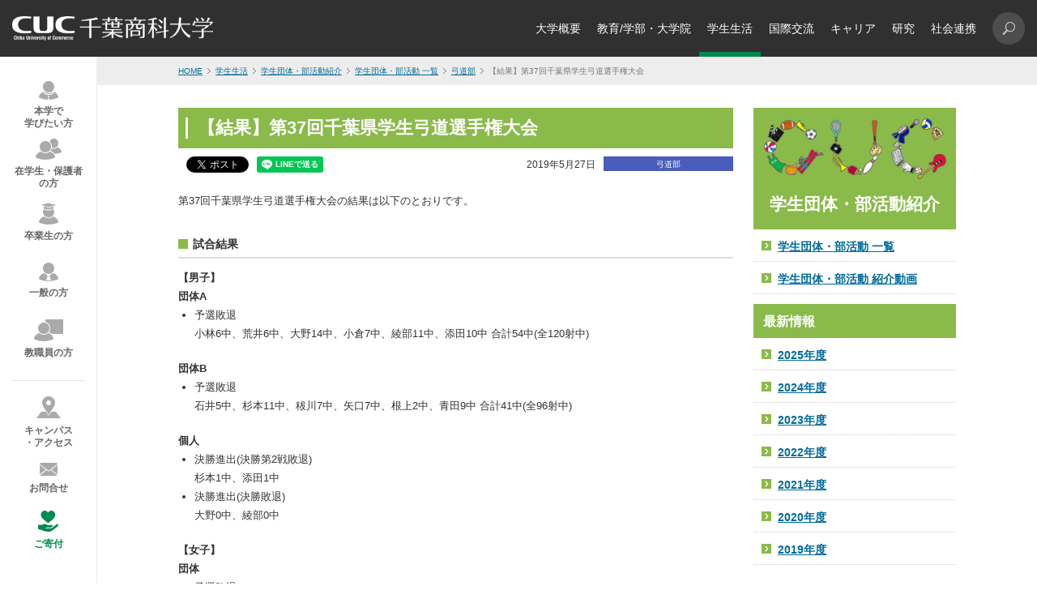

--- FILE ---
content_type: text/html; charset=UTF-8
request_url: https://www.cuc.ac.jp/campus/activity/club/list/kyudo/news/2019/mstsps000001e6t2.html
body_size: 9681
content:
<!DOCTYPE html>
<html lang="ja">
  
<head>
  <meta charset="UTF-8">
  <meta name="viewport" content="width=device-width, initial-scale=1">
  <meta http-equiv="X-UA-Compatible" content="IE=Edge">
  
  <title>学生生活：学生団体・部活動紹介 > 学生団体・部活動 一覧 > 弓道部 > 【結果】第37回千葉県学生弓道選手権大会 | 千葉商科大学</title>
  
  <meta name="description" content="千葉商科大学(CUC)オフィシャルサイト。千葉県市川市にある千葉商科大学は地域に貢献する教育研究拠点をめざし、実学教育を通じて、時代に適応する倫理観の高いビジネス人材を多数輩出している社会科学の総合大学です。">
  <meta name="keywords" content="千葉商科大学,CUC,千葉商大,商大,商経学部,政策情報学部,サービス創造学部,人間社会学部,国際教養学部,会計ファイナンス研究科,やってみる、という学び方、学長プロジェクト,社会科学">
  <meta property="og:title" content="学生生活：学生団体・部活動紹介 > 学生団体・部活動 一覧 > 弓道部 > 【結果】第37回千葉県学生弓道選手権大会 | 千葉商科大学">
  <meta property="og:type" content="article">
  <meta property="og:url" content="https://www.cuc.ac.jp/campus/activity/club/list/kyudo/news/2019/mstsps000001e6t2.html">
  <meta property="og:site_name" content="千葉商科大学">
  <meta property="og:image" content="https://www.cuc.ac.jp/assets/images/og_image.jpg">
  <meta name="twitter:card" content="summary">
  <meta name="twitter:site" content="@CUC_official">
  <meta name="google-site-verification" content="UbS7DCS38Y8vh4edC0puNTKBZ49_XUDkD8Lt2KQ50mg" />
  <link rel="shortcut icon" href="/assets/images/favicon.ico">
  <link rel="apple-touch-icon" href="/assets/images/apple-touch-icon.png">
  <link rel="apple-touch-icon-precomposed" href="/assets/images/apple-touch-icon.png">
  
<!-- Google Tag Manager -->
<script>(function(w,d,s,l,i){w[l]=w[l]||[];w[l].push({'gtm.start':
new Date().getTime(),event:'gtm.js'});var f=d.getElementsByTagName(s)[0],
j=d.createElement(s),dl=l!='dataLayer'?'&l='+l:'';j.async=true;j.src='https://www.googletagmanager.com/gtm.js?id='+i+dl;f.parentNode.insertBefore(j,f);
})(window,document,'script','dataLayer','GTM-W3F6MN3');</script>
<!-- End Google Tag Manager -->

  
  <link rel="stylesheet" href="/common/css/common.css" />
  <link rel="stylesheet" href="/common/css/jquery.bxslider.css" />
  
<link rel="stylesheet" href="/assets/css/frame.css">

<link rel="stylesheet" href="/user.css">

</head>

  <body class="campus">
    
<!-- Google Tag Manager (noscript) -->
<noscript><iframe src="https://www.googletagmanager.com/ns.html?id=GTM-W3F6MN3"
  height="0" width="0" style="display:none;visibility:hidden"></iframe></noscript>
<!-- End Google Tag Manager (noscript) -->



    <div id="wrapper">
      
<header class="header fixed" role="banner">
  <div class="header-wrapper"><a class="header-logo" href="https://www.cuc.ac.jp/"><img src="/assets/images/logo.png" width="248" height="30" alt="CUC 千葉商科大学"/></a>
  
<div class="header-menu">
  <nav class="header_nav" role="navigation" id="nav">
    <ul class="header_nav_list">
    <li class="js-dropdown li-about"><a href="/about_cuc/index.html" class="js-dropdown-trigger">大学概要</a><span></span> 
 <div class="nav-child js-dropdown-target"> 
  <div class="nav-child-wrap"> 
   <div class="nav-child-wrap-block"> 
    <div class="nav-child-col nav-child-col-4"> 
     <p class="nav-child-parent"><a href="/about_cuc/outline/index.html">基本情報</a><span></span></p> 
     <ul class="nav-child-list"> 
      <li><a href="/about_cuc/outline/spirits/index.html">理念</a><span></span></li> 
      <li><a href="/about_cuc/outline/history/index.html">沿革</a><span></span></li> 
      <li><a href="/about_cuc/outline/organization/index.html">組織構成</a><span></span></li> 
      <li><a href="/about_cuc/outline/board/index.html">役員等一覧</a><span></span></li> 
      <li><a href="/about_cuc/outline/data/index.html">データ</a><span></span></li> 
      <li><a href="/about_cuc/outline/achievements/index.html">教員一覧</a><span></span></li> 
      <li><a href="/about_cuc/outline/schoolsong/index.html">校歌</a><span></span></li> 
     </ul> 
     <p class="nav-child-parent"><a href="/about_cuc/president/index.html">学長室</a><span></span></p> 
     <ul class="nav-child-list"> 
      <li><a href="/about_cuc/president/message/index.html">学長メッセージ</a><span></span></li> 
      <li><a href="/about_cuc/president/former/index.html">歴代学長</a><span></span></li> 
     </ul> 
    </div> 
    <div class="nav-child-col nav-child-col-4"> 
     <p class="nav-child-parent"><a href="/about_cuc/educational_policy/index.html">教育方針</a><span></span></p> 
     <ul class="nav-child-list"> 
      <li><a href="/about_cuc/educational_policy/policy/index.html">3つのポリシー</a><span></span></li> 
      <li><a href="/about_cuc/educational_policy/ability/index.html">「3つの力」と「能力要素」</a><span></span></li> 
      <li><a href="/about_cuc/educational_policy/matrix/index.html">カリキュラムマトリクス</a><span></span></li> 
      <li><a href="/about_cuc/educational_policy/map/index.html">カリキュラムマップ</a><span></span></li> 
     </ul> 
     <p class="nav-child-parent no-child"><a href="/about_cuc/student_support_policy/index.html">学生支援に関する方針</a><span></span></p> 
     <p class="nav-child-parent no-child"><a href="/about_cuc/cuc_plan/index.html">将来構想・経営計画</a><span></span></p> 
    </div> 
   </div> 
   <div class="nav-child-wrap-block"> 
    <div class="nav-child-col nav-child-col-4"> 
     <p class="nav-child-parent"><a href="/about_cuc/activity/index.html">大学の取組み</a><span></span></p> 
     <ul class="nav-child-list"> 
      <li><a href="/about_cuc/activity/diversity/index.html">ダイバーシティ推進</a><span></span></li> 
      <li><a href="/about_cuc/activity/environment/index.html">環境・エネルギーへの取組み</a><span></span></li> 
      <li><a href="/about_cuc/activity/crisis/index.html">危機管理に関する取組み</a><span></span></li> 
      <li><a href="/about_cuc/activity/fairtrade/index.html">フェアトレードへの取組み</a><span></span></li> 
      <li><a href="/about_cuc/activity/project/index.html">学長プロジェクト</a><span></span></li> 
      <li><a href="/about_cuc/activity/kodai_renkei/index.html">高大連携</a><span></span></li> 
      <li><a href="/about_cuc/activity/fdsd/index.html">FD・SD活動</a><span></span></li> 
      <li><a href="/about_cuc/activity/assessment_policy/index.html">アセスメントプラン</a><span></span></li> 
      <li><a href="/about_cuc/activity/ir/index.html">教学IR</a><span></span></li> 
      <li><a href="/about_cuc/activity/report/index.html">アンケート・調査</a><span></span></li> 
      <li><a href="/about_cuc/activity/integratedreport/index.html">統合報告書</a><span></span></li> 
      <li><a href="/about_cuc/activity/cucwine/index.html">CUC100ワイン・プロジェクト</a><span></span></li> 
     </ul> 
    </div> 
    <div class="nav-child-col nav-child-col-4"> 
     <p class="nav-child-parent no-child"><a href="/about_cuc/compliance/index.html">コンプライアンス</a><span></span></p> 
     <p class="nav-child-parent"><a href="/about_cuc/evaluation/index.html">大学評価</a><span></span></p> 
     <ul class="nav-child-list"> 
      <li><a href="/about_cuc/evaluation/quality/index.html">内部質保証方針・体制</a><span></span></li> 
      <li><a href="/about_cuc/evaluation/selfcheckevaluation/index.html">自己点検・評価報告書</a><span></span></li> 
      <li><a href="/about_cuc/evaluation/jihee/index.html">大学機関別認証評価</a><span></span></li> 
      <li><a href="/about_cuc/evaluation/aopas/index.html">分野別認証評価(専門職大学院)</a><span></span></li> 
      <li><a href="/about_cuc/evaluation/adoption/index.html">採択実績</a><span></span></li> 
      <li><a href="/about_cuc/evaluation/award/index.html">受賞歴</a><span></span></li> 
     </ul> 
     <p class="nav-child-parent no-child"><a href="/about_cuc/data/index.html">情報公開</a><span></span></p> 
     <p class="nav-child-parent no-child"><a href="/about_cuc/facilities/index.html">設備</a><span></span></p> 
     <p class="nav-child-parent no-child"><a href="https://www.lib.cuc.ac.jp/" target="_blank">付属図書館</a><span></span></p> 
    </div> 
   </div> 
  </div> 
 </div> </li>
    <li class="js-dropdown li-dpt-grad-sch"><a href="/dpt_grad_sch/index.html" class="js-dropdown-trigger">教育/学部・大学院</a><span></span> 
 <div class="nav-child js-dropdown-target"> 
  <div class="nav-child-wrap"> 
   <div class="nav-child-wrap-block"> 
    <div class="nav-child-col nav-child-col-4"> 
     <p class="nav-child-parent no-link"> <a href="#">学部</a> <span></span></p> 
     <ul class="nav-child-list"> 
      <li><a href="/dpt_grad_sch/pas/index.html">全学共通の学び</a><span></span></li> 
      <li><a href="/dpt_grad_sch/fcb/index.html">商経学部</a><span></span></li> 
      <li><a href="/dpt_grad_sch/ppm/index.html">総合政策学部</a><span></span></li> 
      <li><a href="/dpt_grad_sch/fsi/index.html">サービス創造学部</a><span></span></li> 
      <li><a href="/dpt_grad_sch/hss/index.html">人間社会学部</a><span></span></li> 
      <li><a class="empty-link" style="text-decoration:none;pointer-events:none;"></a></li> 
      <li><a href="/dpt_grad_sch/ex/index.html">2024年度以前入学者</a><span></span></li> 
     </ul> 
    </div> 
    <div class="nav-child-col nav-child-col-4"> 
     <p class="nav-child-parent"><a href="/dpt_grad_sch/graduate_sch/index.html">大学院</a><span></span></p> 
     <ul class="nav-child-list"> 
      <li><a href="/dpt_grad_sch/graduate_sch/news/index.html">最新情報</a><span></span></li> 
      <li><a href="/dpt_grad_sch/graduate_sch/prospective/index.html">入試情報</a><span></span></li> 
      <li><a href="/dpt_grad_sch/graduate_sch/expenses/index.html">大学院学費・支援制度</a><span></span></li> 
      <li><a href="/dpt_grad_sch/graduate_sch/policyinformatics/index.html">博士課程 政策研究科</a><span></span></li> 
      <li><a href="/dpt_grad_sch/graduate_sch/master_prog/index.html">修士課程 商学研究科</a><span></span></li> 
      <li><a href="/dpt_grad_sch/graduate_sch/accounting/index.html">専門職学位課程 会計ファイナンス研究科</a><span></span></li> 
     </ul> 
    </div> 
   </div> 
   <div class="nav-child-wrap-block"> 
    <div class="nav-child-col nav-child-col-4"> 
     <p class="nav-child-parent"><a href="/dpt_grad_sch/feature/index.html">特長ある教育・学び</a><span></span></p> 
     <ul class="nav-child-list"> 
      <li><a href="/dpt_grad_sch/feature/kaikei/" target="_blank">会計教育</a><span></span></li> 
      <li><a href="/dpt_grad_sch/feature/suuri_datascience_ai/index.html">千葉商科大学・数理データサイエンス教育プログラム</a><span></span></li> 
      <li><a href="/dpt_grad_sch/feature/dx_ict/index.html">ICTを活用した教育</a><span></span></li> 
      <li><a href="/dpt_grad_sch/feature/student_venture/index.html">起業支援(学生ベンチャー食堂)</a><span></span></li> 
      <li><a href="/dpt_grad_sch/feature/open_education/index.html">オープンエデュケーション</a><span></span></li> 
     </ul> 
    </div> 
    <div class="nav-child-col nav-child-col-4"> 
     <p class="nav-child-parent no-child"><a href="/dpt_grad_sch/credittransfer/index.html">他大学との単位互換</a><span></span></p> 
     <p class="nav-child-parent no-child"><a href="/dpt_grad_sch/nondegrees/index.html">科目等履修生・聴講生</a><span></span></p> 
     <p class="nav-child-parent no-child"><a href="/dpt_grad_sch/transfer/index.html">転学部・転学科</a><span></span></p> 
    </div> 
   </div> 
  </div> 
 </div> </li>
    <li class="js-dropdown li-campus"><a href="/campus/index.html" class="js-dropdown-trigger">学生生活</a><span></span> 
 <div class="nav-child js-dropdown-target"> 
  <div class="nav-child-wrap"> 
   <div class="nav-child-wrap-block"> 
    <div class="nav-child-col nav-child-col-4"> 
     <p class="nav-child-parent no-child"><a href="/campus/syllabus/index.html">シラバス・時間割</a><span></span></p> 
     <p class="nav-child-parent no-child"><a href="/campus/calendar/index.html">行事カレンダー</a><span></span></p> 
     <p class="nav-child-parent no-child"><a href="/campus/3wservice/index.html">ネットワーク環境</a><span></span></p> 
     <p class="nav-child-parent"><a href="/campus/expenses/index.html">学費・支援制度</a><span></span></p> 
     <ul class="nav-child-list"> 
      <li><a href="/campus/expenses/fee_dept/index.html">学部 学費</a><span></span></li> 
      <li><a href="/campus/expenses/hutankeigen/index.html">高等教育の修学支援新制度</a><span></span></li> 
      <li><a href="/campus/expenses/shogakukin/index.html">奨学金</a><span></span></li> 
      <li><a href="/campus/expenses/genmen/index.html">授業料減免制度</a><span></span></li> 
      <li><a href="/campus/expenses/loan/index.html">提携学費融資制度</a><span></span></li> 
      <li><a href="/campus/expenses/shoreikin/index.html">奨励金制度</a><span></span></li> 
      <li><a href="/campus/expenses/affairs/index.html">同窓会学生援助金</a><span></span></li> 
      <li><a href="/campus/expenses/esa/index.html">教育後援会支援制度</a><span></span></li> 
     </ul> 
    </div> 
    <div class="nav-child-col nav-child-col-4"> 
     <p class="nav-child-parent"><a href="/campus/learning/index.html">学びのサポート</a><span></span></p> 
     <ul class="nav-child-list"> 
      <li><a href="/campus/learning/chart/index.html">学修ポートフォリオ マイステップ</a><span></span></li> 
      <li><a href="/campus/learning/tasa/index.html">TA・SA制度</a><span></span></li> 
      <li><a href="/campus/learning/d_support/index.html">障がい学生支援</a><span></span></li> 
      <li><a href="/campus/learning/s_support/index.html">キャンパスライフセンター</a><span></span></li> 
      <li><a href="/campus/learning/w_support/index.html">ライティングサポートセンター</a><span></span></li> 
     </ul> 
     <p class="nav-child-parent"><a href="/campus/life/index.html">生活のサポート</a><span></span></p> 
     <ul class="nav-child-list"> 
      <li><a href="/campus/life/commuting/index.html">通学について</a><span></span></li> 
      <li><a href="/campus/life/health/index.html">こころとからだのサポート</a><span></span></li> 
      <li><a href="/campus/life/overseas/index.html">海外渡航について</a><span></span></li> 
      <li><a href="/campus/life/parttime_job/index.html">アルバイトについて</a><span></span></li> 
      <li><a href="/campus/life/insurance/index.html">学生教育研究災害傷害保険・賠償責任保険</a><span></span></li> 
     </ul> 
    </div> 
   </div> 
   <div class="nav-child-wrap-block"> 
    <div class="nav-child-col nav-child-col-4"> 
     <p class="nav-child-parent"><a href="/campus/activity/club/index.html">学生団体・部活動紹介</a><span></span></p> 
     <ul class="nav-child-list"> 
      <li><a href="/campus/activity/club/list/index.html">学生団体・部活動 一覧</a><span></span></li> 
     </ul> 
     <p class="nav-child-parent no-child"><a href="/campus/mizuho/index.html">瑞穂祭</a><span></span></p> 
    </div> 
    <div class="nav-child-col nav-child-col-4"> 
     <p class="nav-child-parent"><a href="/campus/affairs/index.html">各種手続き・申請</a><span></span></p> 
     <ul class="nav-child-list"> 
      <li><a href="/campus/affairs/facilities/index.html">施設利用</a><span></span></li> 
      <li><a href="/campus/affairs/applications/index.html">届出・申請等の提出</a><span></span></li> 
     </ul> 
     <p class="nav-child-parent"><a href="/campus/certificates/index.html">証明書の発行</a><span></span></p> 
     <ul class="nav-child-list"> 
      <li><a href="/campus/certificates/current/index.html">在学生の証明書の発行</a><span></span></li> 
      <li><a href="/campus/certificates/alumni/index.html">卒業生・修了生の証明書の発行</a><span></span></li> 
     </ul> 
     <p class="nav-child-parent no-child"><a href="/campus/faq/index.html">よくある質問(FAQ)</a><span></span></p> 
    </div> 
   </div> 
  </div> 
 </div> </li>
    <li class="js-dropdown li-global-edu"><a href="/global_edu/index.html" class="js-dropdown-trigger">国際交流</a><span></span> 
 <div class="nav-child js-dropdown-target"> 
  <div class="nav-child-wrap"> 
   <div class="nav-child-wrap-block"> 
    <div class="nav-child-col nav-child-col-4"> 
     <p class="nav-child-parent"><a href="/global_edu/program/index.html">国際交流・海外プログラム</a><span></span></p> 
     <ul class="nav-child-list"> 
      <li><a href="/global_edu/program/overseas/index.html">海外プログラム</a><span></span></li> 
      <li><a href="/global_edu/program/career/index.html">国際キャリアプログラム</a><span></span></li> 
      <li><a href="/global_edu/program/summer_prog/index.html">CUC Summer Program</a><span></span></li> 
      <li><a href="/global_edu/program/discover/index.html">Discover Japan at CUC</a><span></span></li> 
      <li><a href="/global_edu/program/square/index.html">CUC International Square</a><span></span></li> 
      <li><a href="/global_edu/program/exchange_meeting/index.html">留学生との交流</a><span></span></li> 
      <li><a href="/global_edu/program/president_seminar/index.html">学長ゼミ</a><span></span></li> 
      <li><a href="/global_edu/program/support_faq/index.html">よくある質問(FAQ)</a><span></span></li> 
     </ul> 
    </div> 
    <div class="nav-child-col nav-child-col-4"> 
     <p class="nav-child-parent no-child"><a href="/global_edu/report/index.html">体験レポート</a><span></span></p> 
    </div> 
   </div> 
   <div class="nav-child-wrap-block"> 
    <div class="nav-child-col nav-child-col-4"> 
     <p class="nav-child-parent no-child"><a href="/global_edu/partner_sch/index.html">CUC協定校</a><span></span></p> 
     <p class="nav-child-parent"><a href="/global_edu/ddp/index.html">ダブル・ディグリーのプログラム</a><span></span></p> 
     <ul class="nav-child-list"> 
      <li><a href="/global_edu/ddp/overview/index.html">プログラム概要</a><span></span></li> 
      <li><a href="/global_edu/ddp/expense/index.html">修学料</a><span></span></li> 
      <li><a href="/global_edu/ddp/gakuin/index.html">日中交流学院</a><span></span></li> 
      <li><a href="/global_edu/ddp/faq/index.html">よくある質問(FAQ)</a><span></span></li> 
     </ul> 
    </div> 
    <div class="nav-child-col nav-child-col-4"> 
     <p class="nav-child-parent"><a href="/global_edu/foreignstudents/index.html">外国人留学生の方へ</a><span></span></p> 
     <ul class="nav-child-list"> 
      <li><a href="/global_edu/foreignstudents/scholarship/index.html">奨学金・授業料減免</a><span></span></li> 
      <li><a href="/global_edu/foreignstudents/support/index.html">留学生へのサポート体制</a><span></span></li> 
      <li><a href="/global_edu/foreignstudents/visa/index.html">ビザについて</a><span></span></li> 
      <li><a href="/global_edu/foreignstudents/faq/index.html">よくある質問(FAQ)</a><span></span></li> 
     </ul> 
    </div> 
   </div> 
  </div> 
 </div> </li>
    <li class="js-dropdown li-career"><a href="/career/index.html" class="js-dropdown-trigger">キャリア</a><span></span> 
 <div class="nav-child js-dropdown-target"> 
  <div class="nav-child-wrap"> 
   <div class="nav-child-wrap-block"> 
    <div class="nav-child-col nav-child-col-4"> 
     <p class="nav-child-parent"><a href="/career/licence/index.html">資格取得</a><span></span></p> 
     <ul class="nav-child-list"> 
      <li><a href="/career/licence/seika/index.html">正課授業で取得できる資格</a><span></span></li> 
      <li><a href="/career/licence/course/index.html">資格取得講座</a><span></span></li> 
      <li><a href="/career/licence/list/index.html">資格取得試験一覧</a><span></span></li> 
      <li><a href="/career/licence/mos/index.html">MOS資格取得支援</a><span></span></li> 
      <li><a href="/career/licence/supportcenter/index.html">資格取得支援センター</a><span></span></li> 
     </ul> 
    </div> 
    <div class="nav-child-col nav-child-col-4"> 
     <p class="nav-child-parent"><a href="/career/support/index.html">就職サポート</a><span></span></p> 
     <ul class="nav-child-list"> 
      <li><a href="/career/support/merai/index.html">me R AI(みらい)</a><span></span></li> 
      <li><a href="/career/support/akinai/index.html">AKINAI(あきない)</a><span></span></li> 
      <li><a href="/career/support/counseling/index.html">就活相談</a><span></span></li> 
      <li><a href="/career/support/events/index.html">就活イベント</a><span></span></li> 
      <li><a href="/career/support/uiturn/index.html">U・Iターン支援</a><span></span></li> 
      <li><a href="/career/support/forgraduate/index.html">卒業生への支援</a><span></span></li> 
      <li><a href="/career/support/foreignstudents/index.html">外国人留学生の就職サポート</a><span></span></li> 
     </ul> 
     <p class="nav-child-parent no-child"><a href="/career/calendar/index.html">就活カレンダー</a><span></span></p> 
    </div> 
   </div> 
   <div class="nav-child-wrap-block"> 
    <div class="nav-child-col nav-child-col-4"> 
     <p class="nav-child-parent no-child"><a href="/career/jobdata/index.html">就職実績</a><span></span></p> 
     <p class="nav-child-parent"><a href="/career/businessalliance/index.html">企業との取組み</a><span></span></p> 
     <ul class="nav-child-list"> 
      <li><a href="/career/businessalliance/meraiance/index.html">CUCミライアンス企業</a><span></span></li> 
      <li><a href="/career/businessalliance/activity/index.html">CUCアライアンス企業</a><span></span></li> 
      <li><a href="/career/businessalliance/partners/index.html">CUCアライアンス企業一覧</a><span></span></li> 
     </ul> 
    </div> 
    <div class="nav-child-col nav-child-col-4"> 
     <p class="nav-child-parent no-child"><a href="/career/report/index.html">調査・報告</a><span></span></p> 
     <p class="nav-child-parent"><a href="/career/recruiters/index.html">採用ご担当者さまへ</a><span></span></p> 
     <ul class="nav-child-list"> 
      <li><a href="/career/recruiters/job_offer/index.html">求人票の受け付けについて</a><span></span></li> 
      <li><a href="/career/recruiters/unicareer/index.html">キャリタスUCのご案内</a><span></span></li> 
     </ul> 
    </div> 
   </div> 
  </div> 
 </div> </li>
    <li class="js-dropdown li-dissertation"><a href="/dissertation/index.html" class="js-dropdown-trigger">研究</a><span></span> 
 <div class="nav-child js-dropdown-target"> 
  <div class="nav-child-wrap"> 
   <div class="nav-child-wrap-block"> 
    <div class="nav-child-col nav-child-col-4"> 
     <p class="nav-child-parent no-child"><a href="/dissertation/research/index.html">研究活動</a><span></span></p> 
     <p class="nav-child-parent no-child"><a href="/dissertation/publicresearch/index.html">研究活動に関する管理体制</a><span></span></p> 
    </div> 
    <div class="nav-child-col nav-child-col-4"> 
     <p class="nav-child-parent no-child"><a href="/dissertation/hokokusyo/index.html">個人研究実績・成果報告書</a><span></span></p> 
    </div> 
   </div> 
   <div class="nav-child-wrap-block"> 
    <div class="nav-child-col nav-child-col-4"> 
     <p class="nav-child-parent no-child"><a href="/dissertation/publications/index.html">論叢・紀要</a><span></span></p> 
     <p class="nav-child-parent no-child"><a href="/magazine/index.html">CUCマガジン</a><span></span></p> 
    </div> 
    <div class="nav-child-col nav-child-col-4"> 
     <p class="nav-child-parent no-child"><a href="/institute/" target="_blank">総合研究センター</a><span></span></p> 
    </div> 
   </div> 
  </div> 
 </div> </li>
    <li class="js-dropdown li-social-contribution"><a href="/social_contribution/index.html" class="js-dropdown-trigger">社会連携</a><span></span> 
 <div class="nav-child js-dropdown-target"> 
  <div class="nav-child-wrap"> 
   <div class="nav-child-wrap-block"> 
    <div class="nav-child-col nav-child-col-4"> 
     <p class="nav-child-parent"><a href="/social_contribution/lifelong/index.html">生涯学習</a><span></span></p> 
     <ul class="nav-child-list"> 
      <li><a href="/social_contribution/lifelong/ext_lect/index.html">公開講座</a><span></span></li> 
      <li><a href="/social_contribution/lifelong/accounting_program/index.html">「会計」「租税法」「経営・ファイナンス」プログラム</a><span></span></li> 
      <li><a href="/social_contribution/lifelong/risyusyomei/index.html">CUC市民活動サポートプログラム</a><span></span></li> 
      <li><a href="/social_contribution/lifelong/kids/index.html">こども向けのイベント</a><span></span></li> 
     </ul> 
    </div> 
    <div class="nav-child-col nav-child-col-4"> 
     <p class="nav-child-parent no-child"><a href="/social_contribution/cuc_reg_forum/index.html">CUC地域連携フォーラム</a><span></span></p> 
     <p class="nav-child-parent"><a href="/social_contribution/kenkyujosei/index.html">地域活動への支援</a><span></span></p> 
     <ul class="nav-child-list"> 
      <li><a href="/social_contribution/kenkyujosei/seido/index.html">地域志向活動助成金制度</a><span></span></li> 
      <li><a href="/social_contribution/kenkyujosei/yorozu/index.html">CUC地域活動支援よろず相談窓口</a><span></span></li> 
     </ul> 
    </div> 
   </div> 
   <div class="nav-child-wrap-block"> 
    <div class="nav-child-col nav-child-col-4"> 
     <p class="nav-child-parent"><a href="/social_contribution/collaboration/index.html">産官学連携</a><span></span></p> 
     <ul class="nav-child-list"> 
      <li><a href="/social_contribution/collaboration/regionalalliances/index.html">市川市との包括協定</a><span></span></li> 
      <li><a href="/social_contribution/collaboration/km_alliances/index.html">鎌ケ谷市との包括協定</a><span></span></li> 
      <li><a href="/social_contribution/collaboration/k_consortium/index.html">国府台コンソーシアム</a><span></span></li> 
      <li><a href="/social_contribution/collaboration/i_consortium/index.html">大学コンソーシアム市川産官学連携プラットフォーム</a><span></span></li> 
      <li><a href="/social_contribution/collaboration/connect/index.html">社会との連携</a><span></span></li> 
      <li><a href="/social_contribution/collaboration/kouza/index.html">企業・団体等と連携して開講する特別講義</a><span></span></li> 
     </ul> 
    </div> 
    <div class="nav-child-col nav-child-col-4"> 
     <p class="nav-child-parent"><a href="/social_contribution/volunteer/index.html">学生ボランティア</a><span></span></p> 
     <ul class="nav-child-list"> 
      <li><a href="/social_contribution/volunteer/gakusei/index.html">学生の皆さんへ</a><span></span></li> 
      <li><a href="/social_contribution/volunteer/gakugai/index.html">学外団体の皆さまへ</a><span></span></li> 
     </ul> 
     <p class="nav-child-parent no-child"><a href="/social_contribution/reg_net_center/index.html">地域連携推進体制</a><span></span></p> 
    </div> 
   </div> 
  </div> 
 </div> </li>
    
    </ul>
  </nav>
  
<div class="header-menu-sub">
  
  <div class="header-search">
    <button class="header-search-icon" id="js-search"></button>
    
    <form class="header-search-form" role="search" action="/search.html">
      <label class="search-box">
        <input type="hidden" name="cx" value="014611566066049011084:fkenwg9xq8e" />
        <input type="hidden" name="ie" value="UTF-8" />
        <input type="text"  name="q"/>
        <button type="submit" value="Search"></button>
      </label>
    </form>
    
  </div>
  <!-- <div class="header-en"><a href="javascript:;" onclick="location.href = WOVN.io.getCurrentLang().code == 'en' ? 'https://www.cuc.ac.jp/' : 'https://www.cuc.ac.jp/eng/'" target="_blank">EN</a></div> -->
  <div class="header-burger" id="burger">
    <div class="header-burger-box"><span></span><span></span><span></span></div>
  </div>
</div>

</div>

  </div>
</header>

      <div id="old-content">
        
<div id="breadcrumbs">
  <ol>
    <li class="home"><a href="/index.html">HOME</a></li>
    <li><a href="/campus/index.html">学生生活</a></li>
    <li><a href="/campus/activity/club/index.html">学生団体・部活動紹介</a></li>
    <li><a href="/campus/activity/club/list/index.html">学生団体・部活動 一覧</a></li>
    <li><a href="/campus/activity/club/list/kyudo/index.html">弓道部</a></li>
    <li>【結果】第37回千葉県学生弓道選手権大会</li>
  </ol>
</div>

<!--▼clubPage-->
<div id="clubPage" class="clubPageUC">
<!--▼content-->
  <div id="content">
<!--▼main-content-->
    <div class="main-content">
      <div class="section mod-article">
        <div class="mod-article_header">
          <h1 class="mod-h1"><span>【結果】第37回千葉県学生弓道選手権大会</span></h1>
          <p class="category"><span class="mod-label clubCate0 clubCate03">弓道部</span></p>
          <p class="date">2019年5月27日</p>
<div id="fb-root"></div>
<script type="text/javascript">(function(d, s, id) {var js, fjs = d.getElementsByTagName(s)[0]; if (d.getElementById(id)) return; js = d.createElement(s); js.id = id; js.src = "//connect.facebook.net/ja_JP/sdk.js#xfbml=1&version=v2.3"; fjs.parentNode.insertBefore(js, fjs);}(document, 'script', 'facebook-jssdk'));</script>
        <ul class="mod-social social">
          <li class="facebook"><fb:like width="200" height="20" colorscheme="light" layout="button_count" action="like" show_faces="true" send="false"></fb:like></li>
          <li class="twitter"><a href="https://twitter.com/share" class="twitter-share-button" data-lang="ja">ツイート</a><script type="text/javascript">!function(d,s,id){var js,fjs=d.getElementsByTagName(s)[0],p=/^http:/.test(d.location)?'http':'https';if(!d.getElementById(id)){js=d.createElement(s);js.id=id;js.src=p+'://platform.twitter.com/widgets.js';fjs.parentNode.insertBefore(js,fjs);}}(document, 'script', 'twitter-wjs');</script></li>
          <li class="line"><span>
            <div class="line-it-button" style="display: none;" data-type="share-a" data-lang="ja" ></div>
            <script src="//scdn.line-apps.com/n/line_it/thirdparty/loader.min.js" async="async" defer="defer" ></script>
          </span></li>
        </ul>
        </div>


        <div class="mod-article_body">
<p>第37回千葉県学生弓道選手権大会の結果は以下のとおりです。</p>
        </div>

        <div class="mod-article_body">
          <h3>試合結果</h3>
          <div>
<span class="weight-bold">【男子】</span><br />
<span class="weight-bold">団体A</span>
<ul>
    <li>予選敗退<br />
    小林6中、荒井6中、大野14中、小倉7中、綾部11中、添田10中 合計54中(全120射中)</li>
</ul>
<span class="weight-bold">団体B</span>
<ul>
    <li>予選敗退<br />
    石井5中、杉本11中、秡川7中、矢口7中、根上2中、青田9中 合計41中(全96射中)</li>
</ul>
<span class="weight-bold">個人</span>
<ul>
    <li>決勝進出(決勝第2戦敗退)<br />
    杉本1中、添田1中</li>
    <li>決勝進出(決勝敗退)<br />
    大野0中、綾部0中</li>
</ul>
<span class="weight-bold">【女子】</span><br />
<span class="weight-bold">団体</span>
<ul>
    <li>予選敗退<br />
    金子0中、田中4中、横田1中 合計5中(全36射中)</li>
</ul>
          </div>
        </div>

        <div class="mod-article_body">
          <h3>概要</h3>
          <dl>
            <dt>日程</dt>
            <dd>2019年5月3日(金)～4日(土)</dd>
          </dl>
          <dl>
            <dt>場所</dt>
            <dd>千葉総合スポーツセンター内弓道場</dd>
          </dl>
        </div>


        <div class="section">
          <h3 class="mod-h3"><span>関連リンク</span></h3>
          <p class="mod-link"><a href="/campus/activity/club/list/kyudo/index.html">弓道部</a></p>
        </div>



        <div class="mod-article_footer">
          <p class="return-back"><a href="javascript:history.back()">戻る</a></p>
        </div>

      </div><!-- /.section -->
    </div>
<!--▲main-content-->

<!--▼sub-content-->
    <div class="sub-content">

      <div class="section clubSubNav mod-sub-local-nav clubSub">
        <a href="/campus/activity/club/index.html" class="logoLink">学生団体・部活動紹介</a>

        <ul>

          <li><a href="/campus/activity/club/list/index.html" class="linkBox">学生団体・部活動 一覧</a></li>

          <li><a href="/campus/activity/club/movie/index.html" class="linkBox">学生団体・部活動 紹介動画</a></li>

        </ul>

      </div>

      <div class="section mod-sub-local-nav clubSub">
        <h2 class="mod-sub-local-nav_title">最新情報</h2>
        <ul>
          <li><a href="/campus/activity/club/news/2025/index.html">2025年度</a></li>
          <li><a href="/campus/activity/club/news/index.html">2024年度</a></li>
          <li><a href="/campus/activity/club/news/2023/index.html">2023年度</a></li>
          <li><a href="/campus/activity/club/news/2022/index.html">2022年度</a></li>
          <li><a href="/campus/activity/club/news/2021/index.html">2021年度</a></li>
          <li><a href="/campus/activity/club/news/2020/index.html">2020年度</a></li>
          <li><a href="/campus/activity/club/news/2019/index.html">2019年度</a></li>
        </ul>
      </div><!-- /.section -->

      </div>
<!--▲sub-content-->

  </div>
<!--▲content-->
</div>
<!--▲clubPage-->

      </div>
      <!-- ＃old-content -->
      <div class="main l-main" id="container">
        
<footer class="footer" role="contentinfo">
  <div class="pagetop" id="btn-pagetop"><a href="#wrapper"></a></div>
  <div class="row">
    
        <div class="footer-head">
          <p class="footer-head-h"><a href="/">千葉商科大学</a></p>
          <div class="footer-head-social">
            <ul>
              <li><a href="/om_miraitimes/"><span>MIRAI Times</span></a></li>
              <li><a href="/ctv/index.html"><span>CUCビデオ</span></a></li>
              <li><a href="https://www.facebook.com/CUC.info" target="_blank"></a></li>
              <li><a href="https://twitter.com/CUC_official" target="_blank"></a></li>
              <li><a href="https://www.youtube.com/user/cucpress" target="_blank"></a></li>
            </ul>
          </div>
        </div>
        
<div class="footer-nav">
  <div class="footer-nav-col"> 
 <p><a href="/about_cuc/index.html">大学概要</a></p> 
 <div class="footer-nav-menu">
  <span></span> 
  <ul> 
   <li><a href="/about_cuc/outline/index.html">基本情報</a></li> 
   <li><a href="/about_cuc/president/index.html">学長室</a></li> 
   <li><a href="/about_cuc/educational_policy/index.html">教育方針</a></li> 
   <li><a href="/about_cuc/student_support_policy/index.html">学生支援に関する方針</a></li> 
   <li><a href="/about_cuc/cuc_plan/index.html">将来構想・経営計画</a></li> 
   <li><a href="/about_cuc/activity/index.html">大学の取組み</a></li> 
   <li><a href="/about_cuc/compliance/index.html">コンプライアンス</a></li> 
   <li><a href="/about_cuc/evaluation/index.html">大学評価</a></li> 
   <li><a href="/about_cuc/data/index.html">情報公開</a></li> 
   <li><a href="/about_cuc/facilities/index.html">インフラ・設備</a></li> 
   <li><a href="https://www.lib.cuc.ac.jp/" target="_blank">付属図書館</a></li> 
  </ul> 
 </div> 
</div>
  <div class="footer-nav-col"> 
 <p><a href="/dpt_grad_sch/index.html">教育/学部・大学院</a></p> 
 <div class="footer-nav-menu">
  <span></span> 
  <ul> 
   <li><a href="/dpt_grad_sch/pas/index.html">全学共通の学び</a></li> 
   <li><a href="/dpt_grad_sch/fcb/index.html">商経学部</a></li> 
   <li><a href="/dpt_grad_sch/ppm/index.html">総合政策学部</a></li> 
   <li><a href="/dpt_grad_sch/fsi/index.html">サービス創造学部</a></li> 
   <li><a href="/dpt_grad_sch/hss/index.html">人間社会学部</a></li> 
   <li><a href="/dpt_grad_sch/ex/index.html">2024年度以前入学者(学部)</a></li> 
   <li><a class="empty-link" style="text-decoration:none;pointer-events:none;"></a></li> 
   <li><a href="/dpt_grad_sch/graduate_sch/index.html">大学院</a></li> 
   <li><a href="/dpt_grad_sch/graduate_sch/policyinformatics/index.html">博士課程 政策研究科</a></li> 
   <li><a href="/dpt_grad_sch/graduate_sch/master_prog/index.html">修士課程 商学研究科</a></li> 
   <li><a href="/dpt_grad_sch/graduate_sch/accounting/index.html">専門職学位課程 会計ファイナンス研究科</a></li> 
   <li><a class="empty-link" style="text-decoration:none;pointer-events:none;"></a></li> 
   <li><a href="/dpt_grad_sch/feature/index.html">特長ある教育・学び</a></li> 
   <li><a href="/dpt_grad_sch/credittransfer/index.html">他大学との単位互換</a></li> 
   <li><a href="/dpt_grad_sch/nondegrees/index.html">科目等履修生・聴講生</a></li> 
   <li><a href="/dpt_grad_sch/transfer/index.html">転学部・転学科</a></li> 
  </ul> 
 </div> 
</div>
  <div class="footer-nav-col"> 
 <p><a href="/campus/index.html">学生生活</a></p> 
 <div class="footer-nav-menu">
  <span></span> 
  <ul> 
   <li><a href="/campus/syllabus/index.html">シラバス・時間割</a></li> 
   <li><a href="/campus/calendar/index.html">行事カレンダー</a></li> 
   <li><a href="/campus/3wservice/index.html">インターネットサービス</a></li> 
   <li><a href="/campus/expenses/index.html">学費・支援制度</a></li> 
   <li><a href="/campus/learning/index.html">学びのサポート</a></li> 
   <li><a href="/campus/life/index.html">生活のサポート</a></li> 
   <li><a href="/campus/activity/club/index.html">学生団体・部活動紹介</a></li> 
   <li><a href="/campus/mizuho/index.html">瑞穂祭</a></li> 
   <li><a href="/campus/affairs/index.html">各種手続き・申請</a></li> 
   <li><a href="/campus/certificates/index.html">証明書の発行</a></li> 
   <li><a href="/campus/faq/index.html">よくある質問(FAQ)</a></li> 
  </ul> 
 </div> 
</div>
  <div class="footer-nav-col"> 
 <p><a href="/global_edu/index.html">国際交流</a></p> 
 <div class="footer-nav-menu">
  <span></span> 
  <ul> 
   <li><a href="/global_edu/program/index.html">国際交流・海外プログラム</a></li> 
   <li><a href="/global_edu/report/index.html">体験レポート</a></li> 
   <li><a href="/global_edu/partner_sch/index.html">CUC協定校</a></li> 
   <li><a href="/global_edu/ddp/index.html">ダブル・ディグリーのプログラム</a></li> 
   <li><a href="/global_edu/foreignstudents/index.html">外国人留学生の方へ</a></li> 
  </ul> 
 </div> 
</div>
  <div class="footer-nav-col"> 
 <p><a href="/career/index.html">キャリア</a></p> 
 <div class="footer-nav-menu">
  <span></span> 
  <ul> 
   <li><a href="/career/licence/index.html">資格取得</a></li> 
   <li><a href="/career/support/index.html">就職サポート</a></li> 
   <li><a href="/career/calendar/index.html">就活カレンダー</a></li> 
   <li><a href="/career/jobdata/index.html">就職実績</a></li> 
   <li><a href="/career/businessalliance/index.html">企業との取組み</a></li> 
   <li><a href="/career/report/index.html">調査・報告</a></li> 
   <li><a href="/career/recruiters/index.html">採用ご担当者さまへ</a></li> 
  </ul> 
 </div> 
</div>
  <div class="footer-nav-col"> 
 <p><a href="/dissertation/index.html">研究</a></p> 
 <div class="footer-nav-menu">
  <span></span> 
  <ul> 
   <li><a href="/dissertation/research/index.html">研究活動</a></li> 
   <li><a href="/dissertation/publicresearch/index.html">研究活動に関する管理体制</a></li> 
   <li><a href="/dissertation/hokokusyo/index.html">個人研究実績・成果報告書</a></li> 
   <li><a href="/dissertation/publications/index.html">論叢・紀要</a></li> 
   <li><a href="/magazine/index.html">CUCマガジン</a></li> 
  </ul> 
 </div> 
</div>
  <div class="footer-nav-col"> 
 <p><a href="/social_contribution/index.html">社会連携</a></p> 
 <div class="footer-nav-menu">
  <span></span> 
  <ul> 
   <li><a href="/social_contribution/lifelong/index.html">生涯学習</a></li> 
   <li><a href="/social_contribution/cuc_reg_forum/index.html">CUC地域連携フォーラム</a></li> 
   <li><a href="/social_contribution/kenkyujosei/index.html">地域志向活動助成金制度</a></li> 
   <li><a href="/social_contribution/collaboration/index.html">産官学連携</a></li> 
   <li><a href="/social_contribution/volunteer/index.html">学生ボランティア</a></li> 
   <li><a href="/social_contribution/reg_net_center/index.html">地域連携推進体制</a></li> 
  </ul> 
 </div> 
</div>
  
</div>

<div class="footer-link"><a href="/sitemap/index.html">サイトマップ</a><a href="/aboutsite/index.html">このサイトについて</a><a href="/aboutsite/privacy_policy/index.html">サイトのプライバシーポリシー</a><a href="/chibagakuen/" target="_blank">学校法人千葉学園</a><a href="/form/index.html">資料請求</a><a href="/careeropp/index.html">採用情報</a></div>


      
    <div class="footer-wrap"><a class="footer-cuc" href="/"><img src="/assets/images/logo_cuc.png" width="100" height="39" alt="CUC Chiba University of Commerce"/></a>

      <div class="footer-desc">
        <p class="footer-desc-name">学校法人千葉学園　千葉商科大学</p>
        <p class="footer-desc-address">千葉県市川市国府台(こうのだい)1-3-1</p>
      </div>
      <div class="footer-access"><a href="/access/index.html"><span>アクセス</span></a></div>
      <p class="footer-copy">Copyright Chiba University of Commerce All Rights Reserved.</p>
    </div>
  </div>
  <div class="footer-logo">
    <div class="row">
      <ul>
        <li><img src="/assets/images/logo_jihee.gif" width="70" height="54" alc="日本高等教育評価機構"></li>
        <li><img src="/assets/images/logo_sdgs.gif" width="206" height="54" alc="Japan committed to SDGs"></li>
        <li><img src="/assets/images/logo_coolchoice.gif" width="68" height="54" alc="COOL CHOICE"></li>
      </ul>
    </div>
  </div>
</footer>

      </div>
      
<nav class="side-nav" role="navigation" id="side-nav">
  <div class="side-nav-wrap">
    <ul class="side-nav-menu">
      <li class="side-nav-item side-nav-item-00"><a href="#" id="sideBtnOther">
          <p><i><span></span></i><span>その他</span></p></a></li>
      <li class="side-nav-item side-nav-item-01"><a href="/prospective/index.html">
          <p class="js-change-text"><i><img src="/assets/images/icon_s-nav_01.png" width="24" alt=""/></i><span data-pc="本学で&lt;br&gt;学びたい方" data-sp="受験生">本学で<br/>学びたい方</span></p></a></li>
      <li class="side-nav-item side-nav-item-02"><a href="/current/index.html">
          <p class="js-change-text"><i><img src="/assets/images/icon_s-nav_02.png" width="32" alt=""/></i><span data-pc="在学生・保護者&lt;br&gt;の方" data-sp="在学生">在学生・保護者<br/>の方</span></p></a></li>
      <li class="side-nav-item side-nav-item-03"><a href="/alumni/index.html">
          <p><i><img src="/assets/images/icon_s-nav_03.png" width="24" alt=""/></i><span>卒業生の方</span></p></a></li>
      <li class="side-nav-item side-nav-item-04"><a href="/general_public/index.html">
          <p><i><img src="/assets/images/icon_s-nav_04.png" width="24" alt=""/></i><span>一般の方</span></p></a></li>
      <li class="side-nav-item side-nav-item-05"><a href="/staff/index.html">
          <p><i><img src="/assets/images/icon_s-nav_05.png" width="36" alt=""/></i><span>教職員の方</span></p></a></li>
    </ul>
    <ul class="side-nav-menu">
      <li class="side-nav-item side-nav-item-06"><a href="/access/index.html">
          <p class="js-change-text"><i><img src="/assets/images/icon_s-nav_06.png" width="30" alt=""/></i><span data-pc="キャンパス&lt;br&gt;・アクセス" data-sp="アクセス">キャンパス<br/>・アクセス</span></p></a></li>
      <li class="side-nav-item side-nav-item-07"><a class="js-change-text" href="/inquiry/index.html">
          <p><i><img src="/assets/images/icon_s-nav_07.png" width="22" alt=""/></i><span data-pc="お問合せ" data-sp="お問合せ">お問合せ</span></p></a></li>
      <li class="side-nav-item side-nav-item-08"><a href="https://www.cuc.ac.jp/chibagakuen/contribution/index.html" target="_blank">
          <p><i><img src="/assets/images/icon_s-nav_09.png" width="25" alt=""/></i><span class="green">ご寄付</span></p></a></li>
    </ul>
  </div>
</nav>
<div class="sp-side-menu" id="spSideMenu">
  <div class="sp-side-menu-wrap"></div>
</div>

    </div>
    
<script src="/assets/js/lib.js"></script>
<script src="/assets/js/common.js"></script>
<script src="/assets/js/script.js"></script>
<script src="/assets/js/util.js"></script>


  <script src="/common/js/lib_old.js"></script>
  <script src="/common/js/jquery.cookie.js"></script>
  <script src="/common/js/common_old.js"></script>
  <script src="/common/js/jquery.bxslider.js"></script>
  <script src="/common/js/al_common.js"></script>
  
<script>
  (function(i,s,o,g,r,a,m){i['GoogleAnalyticsObject']=r;i[r]=i[r]||function(){
  (i[r].q=i[r].q||[]).push(arguments)},i[r].l=1*new Date();a=s.createElement(o),
  m=s.getElementsByTagName(o)[0];a.async=1;a.src=g;m.parentNode.insertBefore(a,m)
  })(window,document,'script','//www.google-analytics.com/analytics.js','ga');
  ga('create', 'UA-47711106-1', 'cuc.ac.jp');
  ga('send', 'pageview');
</script>


  </body>
</html>

--- FILE ---
content_type: text/css
request_url: https://www.cuc.ac.jp/common/css/common.css
body_size: 76
content:
@charset "utf-8";
@import url("common_dev.css");
@import url("common_user.css");


--- FILE ---
content_type: text/css
request_url: https://www.cuc.ac.jp/common/css/jquery.bxslider.css
body_size: 1274
content:
/**
 * BxSlider v4.0 - Fully loaded, responsive content slider
 * http://bxslider.com
 *
 * Written by: Steven Wanderski, 2012
 * http://stevenwanderski.com
 * (while drinking Belgian ales and listening to jazz)
 *
 * CEO and founder of bxCreative, LTD
 * http://bxcreative.com
 */


/** RESET AND LAYOUT
===================================*/

.bx-wrapper {
	position: relative;
	margin: 0 auto 60px;
	padding: 0;
	*zoom: 1;
}

.bx-wrapper img {
	max-width: 100%;
	display: block;
}

/** THEME
===================================*/

.bx-wrapper .bx-viewport {
	/*-moz-box-shadow: 0 0 5px #ccc;
	-webkit-box-shadow: 0 0 5px #ccc;
	box-shadow: 0 0 5px #ccc;
	border: solid #fff 5px;
	left: -5px;*/
	background: #fff;
}

.bx-wrapper .bx-pager,
.bx-wrapper .bx-controls-auto {
	position: absolute;
	bottom: -27px;
	width: 100%;
}

/* LOADER */

.bx-wrapper .bx-loading {
	min-height: 50px;
	background: url(images/bx_loader.gif) center center no-repeat #fff;
	height: 100%;
	width: 100%;
	position: absolute;
	top: 0;
	left: 0;
	z-index: 2000;
}

/* PAGER */

.bx-wrapper .bx-pager {
	text-align: center;
	font-size: .85em;
	font-family: Arial;
	font-weight: bold;
	color: #666;
	padding-top: 20px;
}

.bx-wrapper .bx-pager .bx-pager-item,
.bx-wrapper .bx-controls-auto .bx-controls-auto-item {
	display: inline-block;
	*zoom: 1;
	*display: inline;
}

.bx-wrapper .bx-pager.bx-default-pager a {
	background: #666;
	display: block;
	width: 10px;
	height: 10px;
	margin: 0 5px;
	outline: 0;
	-moz-border-radius: 5px;
	-webkit-border-radius: 5px;
	border-radius: 5px;
}

.bx-wrapper .bx-pager.bx-default-pager a:hover,
.bx-wrapper .bx-pager.bx-default-pager a.active {
	background: #000;
}

/* DIRECTION CONTROLS (NEXT / PREV) */

.bx-wrapper .bx-prev {
	left: -37px;
	background: url(images/prev.png) no-repeat;
}

.bx-wrapper .bx-next {
	right: -37px;
	_right:-33px;
	background: url(images/next.png) no-repeat;
}

.bx-wrapper .bx-prev:hover {
}

.bx-wrapper .bx-next:hover {
}

.bx-wrapper .bx-controls-direction a {
	display:block;
	position: absolute;
	top: 0;
	margin-top: 0px;
	outline: 0;
	width: 35px;
	height: 100%;
	z-index: 50;
	background-position:left 50%;
}

.bx-wrapper .bx-controls-direction a.bx-prev {
	border-right:2px solid #ffffff;
}

.bx-wrapper .bx-controls-direction a.bx-next {
	border-left:2px solid #ffffff;
}

html*.bx-wrapper .bx-controls-direction a {
	height:330px !important;
}


/*
.bx-wrapper .bx-controls-direction a {
	position: absolute;
	top: 0;
	margin-top: 0px;
	outline: 0;
	width: 35px;
	height:0px !important;
	height : 330px;
	padding-top:330px;
	overflow:hidden;
	z-index: 50;
}
*/

.bx-wrapper .bx-controls-direction a.disabled {
	display: none;
}

/* AUTO CONTROLS (START / STOP) */

.bx-wrapper .bx-controls-auto {
	text-align: right;
}

html*.bx-wrapper .bx-controls-auto {
	margin-left:-480px;
}


.bx-wrapper .bx-controls-auto .bx-start {
	display: none;
	/*text-indent: -9999px;*/
	width: 68px;
	height:0px !important;
	height /**/ :20px;
	padding-top:20px;
	overflow:hidden;
	outline: 0;
	background:url(images/start_btn.png) no-repeat;
	/*display:none;*/
}

.bx-wrapper .bx-controls-auto .bx-start:hover,
.bx-wrapper .bx-controls-auto .bx-start.active {
	/*background-position: -86px 0;*/
}

.bx-wrapper .bx-controls-auto .bx-stop {
	display: block;
	/*text-indent: -9999px;*/
	width: 68px;
	height:0px !important;
	height /**/ :20px;
	padding-top:20px;
	overflow:hidden;
	outline: 0;
	background:url(images/stop_btn.png) no-repeat;
	/*margin: 0 3px;*/
}

.bx-wrapper .bx-controls-auto .bx-stop:hover,
.bx-wrapper .bx-controls-auto .bx-stop.active {
	/*background-position: -86px -33px;*/
}

/* PAGER WITH AUTO-CONTROLS HYBRID LAYOUT */

.bx-wrapper .bx-controls.bx-has-controls-auto.bx-has-pager .bx-pager {
	text-align: left;
	width: 80%;
}

.bx-wrapper .bx-controls.bx-has-controls-auto.bx-has-pager .bx-controls-auto {
	right: 0;
	width: 35px;
}

/* IMAGE CAPTIONS */

.bx-wrapper .bx-caption {
	position: absolute;
	bottom: 0;
	left: 0;
	background: #666\9;
	background: rgba(80, 80, 80, 0.75);
	width: 100%;
}

.bx-wrapper .bx-caption span {
	color: #fff;
	font-family: Arial;
	display: block;
	font-size: .85em;
	padding: 10px;
}

--- FILE ---
content_type: text/css
request_url: https://www.cuc.ac.jp/common/css/common_dev.css
body_size: 37955
content:
@charset "utf-8";
/* Note: This file is compiled from common.less */
/* ==========================================================================
   Reset
   ========================================================================== */
/* Initialize
   ========================================================================== */
html,body,div,span,object,iframe,h1,h2,h3,h4,h5,h6,p,blockquote,pre,a,abbr,address,cite,code,del,dfn,em,img,ins,kbd,q,s,samp,small,strong,sub,sup,var,b,u,i,dl,dt,dd,ol,ul,li,fieldset,form,label,legend,table,caption,tbody,tfoot,thead,tr,th,td,article,aside,canvas,details,embed,figure,figcaption,footer,header,hgroup,main,menu,nav,output,ruby,section,summary,time,mark,audio,video {
	margin: 0;padding: 0;border: 0;font-size: 100%;font: inherit;vertical-align: baseline;}
/* Display
   ========================================================================== */
article,aside,details,figcaption,figure,footer,header,hgroup,menu,nav,section,main {
	display: block;}
html.win,html.mac {
	overflow-y: scroll;}
/* Fonts
   ========================================================================== */
html {
  font-size: medium;-webkit-text-size-adjust: 100%;}
body {
  font: 62.5%/1.5 "\30e1\30a4\30ea\30aa", Meiryo, "\30d2\30e9\30ae\30ce\89d2\30b4\0020\0050\0072\006f\0020\0057\0033", "HIragino Kaku Gothic Pro W3", "HIragino Kaku Gothic Pro", Osaka, "\ff2d\ff33\0020\ff30\30b4\30b7\30c3\30af", "MS P Gothic", sans-serif;
  _font-family: "\ff2d\ff33\0020\ff30\30b4\30b7\30c3\30af", "MS P Gothic", sans-serif;
  -webkit-text-size-adjust: 100%;}
dt,dd,li,caption,th,td,col,h1,h2,h3,h4,h5,h6,p,address {
	font-size: 140%;}
dd p,dd dt,dd dd,dd li,dd th,dd td,dd col,li p,li dt,li dd,li li,li th,li td,li col,th p,th dt,th dd,th li,th th,th td,th col,td p,td dt,td dd,td li,td th,td td,td col {
	font-size: 100%;}
input,textarea,select {
	font-family: "\30e1\30a4\30ea\30aa", Meiryo, "\30d2\30e9\30ae\30ce\89d2\30b4\0020\0050\0072\006f\0020\0057\0033", "HIragino Kaku Gothic Pro W3", "HIragino Kaku Gothic Pro", Osaka, "\ff2d\ff33\0020\ff30\30b4\30b7\30c3\30af", "MS P Gothic", sans-serif; _font-family: "\ff2d\ff33\0020\ff30\30b4\30b7\30c3\30af", "MS P Gothic", sans-serif;}
/* Style
   ========================================================================== */
ol,
ul {
  list-style: none;
}
blockquote,
q {
  quotes: none;
}
table {
  border-collapse: collapse;
  border-spacing: 0;
}
caption {
  text-align: left;
}
th {
  font-weight: bold;
}
th,
td {
  vertical-align: top;
}
input[type="text"],
input[type="password"],
input[type="number"] {
  margin: 0;
  line-height: auto;
}
input[type="image"] {
  cursor: pointer;
  vertical-align: top;
}
label input[type="checkbox"],
label input[type="radio"] {
  margin-right: 6px;
}
html.firefox label input[type="checkbox"],
html.firefox label input[type="radio"] {
  margin-left: 0;
}
html.win label input[type="checkbox"],
html.win label input[type="radio"] {
  vertical-align: middle;
}
html.win.chrome label input[type="checkbox"],
html.win.chrome label input[type="radio"] {
  margin-top: 1px;
}
html.msie label input[type="checkbox"],
html.msie label input[type="radio"] {
  margin: -2px 3px -2px -2px;
}
textarea {
  margin: 0;
  vertical-align: top;
  resize: vertical;
}
address {
  font-style: normal;
  font-weight: normal;
}
h1,
h2,
h3,
h4,
h5,
h6 {
  font-weight: bold;
}
img {
  vertical-align: top;
  -ms-interpolation-mode: bicubic;
  max-width: 100%;
  height: auto;
}
object,
embed,
iframe {
  vertical-align: top;
  outline: none;
  max-width: 100%;
}
em,
strong {
  font-style: normal;
  font-weight: bold;
}
sup,
sub {
  font-size: 0.75em;
}
sup {
  vertical-align: super;
}
sub {
  vertical-align: sub;
}
/* Clearfix
   ========================================================================== */
.article,
.section,
.box,
.row,
.mod-content-box {
  overflow: hidden;
  zoom: 1;
}
.section{overflow: visible;}
/* ==========================================================================
   Layout
   ========================================================================== */
/* Genral
   ========================================================================== */
body {
  min-width: 960px;
  line-height: 1.8;
  color: #333333;
}
@media screen and (min-width:481px) and (max-width:768px) {
  body {
    min-width: 0;
  }
}
@media screen and (max-width: 480px) {
  body {
    min-width: 0;
  }
}
a {
  color: #006a9b;
}
a:visited {
  color: #707070;
}
a:hover {
  color: #006a9b;
  text-decoration: none;
}
a:active {
  color: #006a9b;
}
/* Section
   ========================================================================== */
.section {
  margin-bottom: 30px;
}
.section:last-child {
  margin-bottom: 0 !important;
}
/* Site header
   ========================================================================== */
#site-header {
	position: relative;min-width: 960px;z-index: 4000;border-top: 3px solid #008d4a;}
#site-header .skip-to-content {
	position: absolute;top: 0;left: 0;height: 0;overflow: hidden;}
#site-header .inner {
	position: relative;width: 960px;margin: 0 auto;}
#site-header .utility {
	overflow: hidden;zoom: 1;float: right;margin-bottom: 13px;padding: 1px 4px 4px 16px;color: #fff;background-color: #008d4a;}
#site-header .utility .primary-nav {
	float: left;padding-top: 5px;text-align: right;}
#site-header .utility .primary-nav li {
	display: inline-block;*display: inline;zoom: 1;vertical-align: top;margin-right: 7px;padding-right: 7px;border-right: 1px solid #48aa7b;line-height: 1.2;font-size: 1em;}
#site-header .utility .primary-nav .item03 {
	margin-right: 15px;padding-right: 0;border-right: none;}
#site-header .utility .primary-nav a {
	color: #fff;text-decoration: none;}
#site-header .utility .search {
	zoom: 1;float: left;overflow: hidden;}
#site-header .utility .search label {
	position: absolute;top: 0;left: 0;height: 0;overflow: hidden;}
#site-header .utility .search .query {
	float: left;width: 163px;height: 22px;margin: 0 1px 0 0;padding: 0;border: none;border-radius: 0;background-color: #b4d5c6;}
#site-header .utility .search .submit {
	float: left;border-radius: 0;}
#site-header .guide-nav {
	clear: both;float: right;margin-bottom: 14px;}
#site-header .guide-nav ul {
	overflow: hidden;zoom: 1;float: right;border-left: 1px solid #cbcbcb;}
#site-header .guide-nav li {
  float: left;
  border: 1px solid #cbcbcb;
  border-left: none;
  line-height: 1.3;
  background: url(../img/parts/gradient_white_y.png) repeat-x left center;
  font-size: 1.2em;
}
#site-header .guide-nav a {
  display: block;
  padding: 8px 12px 7px;
  color: #222;
  font-weight: bold;
  text-decoration: none;
}
#site-header .site-id {
	padding-top: 26px;margin-bottom: 20px;}
#site-header .site-id img {
	width: 308px;
	/* width: 245px; */
}
#site-header .user-nav {
  overflow: hidden;
  zoom: 1;
  clear: both;
  margin-bottom: 14px;
}
#site-header .user-nav li {
  float: left;
  margin-right: -1px;
  border-left: 1px solid #d8d8d8;
  border-right: 1px solid #d8d8d8;
  line-height: 1.2;
  font-weight: bold;
  text-align: center;
}
#site-header .user-nav .item01 {
  width: 178px;
}
#site-header .user-nav .item02 {
  width: 188px;
}
#site-header .user-nav .item03 {
  width: 142px;
}
#site-header .user-nav .item04 {
  width: 175px;
}
#site-header .user-nav .item05 {
  width: 129px;
}
#site-header .user-nav .item06 {
  width: 141px;
}
#site-header .user-nav a {
  display: block;
  color: #222;
  text-decoration: none;
}
#site-header .global-nav {
  border-bottom: 4px solid #008d4a;
  background-color: #333;
}
#site-header .global-nav ul {
  overflow: hidden;
  zoom: 1;
  width: 960px;
  margin: 0 auto;
  border-right: 1px solid #8a8a8a;
}
#site-header .global-nav li {
  float: left;
  width: 159px;
  border-left: 1px solid #8a8a8a;
  line-height: 1.2;
  font-weight: bold;
  text-align: center;
}
#site-header .global-nav a {
  display: block;
  padding: 14px 0;
  color: #fff;
  text-decoration: none;
}
body.category01 #site-header .global-nav li.category01,
body.category02 #site-header .global-nav li.category02,
body.category03 #site-header .global-nav li.category03,
body.category04 #site-header .global-nav li.category04,
body.category05 #site-header .global-nav li.category05,
body.category06 #site-header .global-nav li.category06 {
  background-color: #757575;
}
@media screen and (min-width:481px) and (max-width:768px) {
  #site-header {
    min-width: 0;
    border-top-width: 28px;
  }
  #site-header .inner {
    width: auto;
  }
  #site-header .utility {
    margin-top: -25px;
    padding: 0 10px 3px 0;
  }
  #site-header .utility .primary-nav {
    display: inline-block;
    *display: inline;
    zoom: 1;
    vertical-align: middle;
    float: none;
    padding-top: 0;
  }
  #site-header .utility .search {
    display: inline-block;
    *display: inline;
    zoom: 1;
    vertical-align: middle;
    float: none;
  }
  #site-header .guide-nav {
    margin-right: 10px;
  }
  #site-header .site-id {
    padding: 16px 0 0 16px;
    max-width: 38%;
  }
  #site-header .site-id img {
    width: 210px;
    max-width: 100%;
    height: auto;
  }
  #site-header .user-nav li {
    -webkit-box-sizing: border-box;
    -moz-box-sizing: border-box;
    box-sizing: border-box;
    width: 16.6% !important;
    margin-right: 0;
    border-right: none;
    font-size: 1.1em;
  }
  #site-header .user-nav li.item01 {
    border-left: none;
  }
  #site-header .user-nav li.item06 {
    border-right: none;
  }
  #site-header .user-nav a {
    padding: 2px 4px;
  }
  #site-header .global-nav ul {
    display: table;
    width: 100%;
    border-right: none;
  }
  #site-header .global-nav li {
    -webkit-box-sizing: border-box;
    -moz-box-sizing: border-box;
    box-sizing: border-box;
    display: table-cell;
    float: none;
    width: 16.6%;
    vertical-align: middle;
  }
  #site-header .global-nav li:first-child {
    border-left: none;
  }
}
@media screen and (min-width:481px) and (max-width:540px) {
  #site-header .utility .search .query {
    width: 140px;
  }
}
@media screen and (max-width: 480px) {
  #site-header {
    min-width: 0;
    border-top: none;
  }
  #site-header .inner {
    width: auto;
  }
  #site-header .utility {
    float: none;
    width: auto;
    margin-bottom: 10px;
    padding: 7px 0 3px;
    text-align: center;
  }
  #site-header .utility .primary-nav {
    display: inline-block;
    *display: inline;
    zoom: 1;
    vertical-align: middle;
    margin-bottom: 6px;
    float: none;
    padding-top: 0;
  }
  #site-header .utility .primary-nav li:last-child {
    margin-right: 0;
  }
  #site-header .utility .search {
    display: block;
    float: none;
    margin: 0 auto;
    width: 228px;
  }
  #site-header .guide-nav {
    overflow: hidden;
    zoom: 1;
    float: none;
    margin: 0 10px;
    text-align: center;
  }
  #site-header .guide-nav ul {
    -webkit-box-sizing: border-box;
    -moz-box-sizing: border-box;
    box-sizing: border-box;
    width: 100%;
  }
  #site-header .guide-nav li {
    -webkit-box-sizing: border-box;
    -moz-box-sizing: border-box;
    box-sizing: border-box;
    display: inline-block;
    *display: inline;
    zoom: 1;
    vertical-align: top;
    width: 33.3%;
    font-size: 1.0em;
  }
  #site-header .guide-nav li:first-child {
    margin-left: 0;
    width: 33.4%;
  }
  #site-header .site-id {
    position: static;
    padding: 12px 0;
    text-align: center;
  }
  #site-header .site-id img {
    width: 197px;
    height: auto;
  }
  #site-header .user-nav {
    margin-bottom: 0;
  }
  #site-header .user-nav ul {
    overflow: hidden;
    zoom: 1;
    padding: 8px 0;
    border-top: 1px solid #d8d8d8;
    text-align: center;
  }
  #site-header .user-nav li {
    -webkit-box-sizing: border-box;
    -moz-box-sizing: border-box;
    box-sizing: border-box;
    display: inline-block;
    *display: inline;
    zoom: 1;
    vertical-align: top;
    float: none;
    border: none;
    text-align: left;
    font-size: 1em;
    width: auto !important;
  }
  #site-header .user-nav a {
    padding: 4px 11px;
    border-right: 1px solid #d8d8d8;
  }
  #site-header .user-nav li:first-child a {
    padding-left: 0;
    border-left: none;
  }
  #site-header .user-nav li:last-child a {
    padding-right: 0;
    border-right: none;
  }
  #site-header .global-nav {
    overflow: hidden;
    border-bottom-width: 3px;
  }
  #site-header .global-nav ul {
    width: auto;
    margin-top: -1px;
  }
  #site-header .global-nav li {
    -webkit-box-sizing: border-box;
    -moz-box-sizing: border-box;
    box-sizing: border-box;
    width: 33.3%;
    border-top: 1px solid #8a8a8a;
    font-size: 1.2em;
  }
}

.sp_menu_block {
	margin: 0 0 -2px 0 !important; border-top: 3px solid #008d4a; border-bottom: 3px solid #008d4a;}
#site-id_sp_block {
	height: 30px; padding: 4px 8px;}
#site-id_sp_block h1, #site-id_sp_block p{
	float: left;}
#site-id_sp_block h1 a img,
#site-id_sp_block p a img {
	padding: 5px 0;
	width: 200px;
}

.sp_menu_btn_block {
	float: right; width: 96px;}
.sp_menu_btn_block li{
	float: left; line-height: 30px; margin-left: 6px; padding-left: 6px; border-left: 1px solid  #222;}
.sp_menu_btn_block li:first-child{
	margin-left: 0; padding-left: 0; border-left: none;}
.sp_menu_btn_block li a {
	font-size: 75%; color: #222;}
#sp_menu_btn {
	width: 32px; height: 30px; background: url(../img/parts/sp_menu_btn.jpg) no-repeat; -webkit-background-size: 100%; background-size: 100%;}
#sp_menu_btn.sp_menu_close {
	background-position: left -30px;}
#sp_menu {
	padding: 10px 1px 0 1px;}

.sp_menu01 {
	height: 53px; margin: 0 0 8px 0; overflow: hidden;}
.sp_menu01 li {
	width: 20%; height: 53px; border-left: 1px solid  #222; float: left; -webkit-box-sizing: border-box; -moz-box-sizing: border-box; box-sizing: border-box;}
.sp_menu01 li:first-child {
	border: none;}
.sp_menu01 li a {
	display: block; text-align: center;}
.sp_menu01 li a img {
	max-width: 58px;}

.sp_menu02 {
	height: 32px; padding: 0 8px; margin: 0 0 8px 0; overflow: hidden;}
.sp_menu02 li {
	width: 13.65%; float: left;}
.sp_menu02 li a {
	text-align: center; display: block;}
.sp_menu02 li a img {
	margin-top: 2px;}
.sp_menu02 li.sp_search {
	width: 72.7%; overflow: hidden;}
.sp_menu02 li.sp_search label {
	position: absolute;top: 0;left: 0;height: 0;overflow: hidden;}
.sp_menu02 li.sp_search .query {
	float: left; width: 73.3%; height: 32px; margin: 0; padding: 5px; border: 1px solid #333; border-radius: 5px 0 0 5px; background-color: #fff; -webkit-box-sizing: border-box; -moz-box-sizing: border-box; box-sizing: border-box;}
.sp_menu02 li.sp_search .submit {
	float: right; height: 32px; width: 25.8%; border-radius: 0 5px 5px 0; background: #e9e9e9 url(../img/parts/sp_search_btn.jpg) no-repeat center;}

.user-nav_sp {
	width: 100%; margin: 0 0 2px 0; padding: 0; -webkit-box-sizing: border-box; -moz-box-sizing: border-box; box-sizing: border-box; overflow: hidden;}
.user-nav_sp li {
	float: left; padding-right: 2px; text-align: center; -webkit-box-sizing: border-box; -moz-box-sizing: border-box; box-sizing: border-box;}
.user-nav_sp li a {
	height: 23px; font-size: 64.3%; padding: 10px; display: block; background: #e9e9e9; text-decoration: none; line-height: 1.3em; color: #222;}
.user-nav_sp li:first-child {
	display: block; width: 100%; height: 36px; margin: 0 0 8px 0; padding: 0;}
.user-nav_sp li:first-child a {
	width: 66%; height: 34px; margin: 0 auto; padding: 0; line-height: 35px; border: 1px solid  #ccc; font-size: 100%;}
.user-nav_sp li:first-child a img {
	margin: 6px 0 0 0;}
.user-nav_sp li:last-child {
	padding: 0;}

.user-nav_sp .item02 {
  width: 27%;
}
.user-nav_sp .item03 {
  width: 16%;
}
.user-nav_sp .item04 {
  width: 25%;
}
.user-nav_sp .item05 {
  width: 16%;
}
.user-nav_sp .item06 {
  width: 16%;
}
#site-header .user-nav a {
  display: block;
  color: #222;
  text-decoration: none;
}


#sp_menu .global-nav {
	border: none;}

/* Breadcrumbs
   ========================================================================== */
#breadcrumbs {
  margin-bottom: 28px;
  padding: 8px 0;
  background-color: #ededed;
  zoom: 1;
}
#breadcrumbs ol {
  width: 960px;
  margin: 0 auto;
}
#breadcrumbs li {
  display: inline-block;
  *display: inline;
  zoom: 1;
  vertical-align: top;
  font-size: 100%;
  padding-left: 13px;
  line-height: 19px;
  color: #777;
  background: url(../img/layout/breadcrumbs_bg01.png) no-repeat 3px center;
}
#breadcrumbs li.home {
  background: none;
  padding-left: 0;
}
@media screen and (min-width:481px) and (max-width:768px) {
  #breadcrumbs {
    padding: 8px 20px;
  }
  #breadcrumbs ol {
    width: 100%;
  }
}
@media screen and (max-width: 480px) {
  #breadcrumbs {
    padding: 8px 10px;
  }
  #breadcrumbs ol {
    width: 100%;
  }
}
/* Content
   ========================================================================== */
#content {
  width: 960px;
  margin: 0 auto;
  zoom: 1;
}
@media screen and (min-width:481px) and (max-width:768px) {
  #content {
    -webkit-box-sizing: border-box;
    -moz-box-sizing: border-box;
    box-sizing: border-box;
    width: 100%;
    padding: 0 20px;
  }
}
@media screen and (max-width: 480px) {
  #content {
    -webkit-box-sizing: border-box;
    -moz-box-sizing: border-box;
    box-sizing: border-box;
    width: 100%;
    padding: 0 10px;
  }
}
/* Feature content
   ========================================================================== */
/* Main content
   ========================================================================== */
.main-content {
  float: left;
  width: 685px;
}
.single-column .main-content {
  float: none;
  width: 100%;
}
@media screen and (min-width:481px) and (max-width:768px) {
  .main-content {
    float: none;
    width: 100% !important;
    margin-bottom: 27px;
  }
}
@media screen and (max-width: 480px) {
  .main-content {
    float: none;
    width: 100% !important;
    margin-bottom: 27px;
  }
}
/* Sub content
   ========================================================================== */
.sub-content {
  float: right;
  width: 250px;
}
@media screen and (min-width:481px) and (max-width:768px) {
  .sub-content {
    -webkit-box-sizing: border-box;
    -moz-box-sizing: border-box;
    box-sizing: border-box;
    float: none;
    width: 100% !important;
  }
}
@media screen and (max-width: 480px) {
  .sub-content {
    -webkit-box-sizing: border-box;
    -moz-box-sizing: border-box;
    box-sizing: border-box;
    float: none;
    width: 100% !important;
  }
}
/* Site footer
   ========================================================================== */
#site-footer {
  position: relative;
  z-index: 3000;
  clear: both;
  padding-top: 30px;
}
#site-footer .return-top {
  width: 960px;
  margin: 0 auto;
  text-align: right;
  font-size: 100%;
}
#site-footer .sitemap {
  margin-bottom: 15px;
  background-color: #333;
}
#site-footer .sitemap .sitemap-inner {
  overflow: hidden;
  zoom: 1;
  width: 960px;
  margin: 0 auto;
  padding: 20px 0;
}
#site-footer .sitemap .logo {
  margin-bottom: 19px;
}
#site-footer .sitemap .group {
  float: left;
  width: 137px;
  padding: 3px 10px 0 12px;
  border-left: 1px solid #505050;
}
#site-footer .sitemap .group dt {
  padding-bottom: 5px;
  line-height: 1.2;
  font-size: 1.4em;
  font-weight: bold;
}
#site-footer .sitemap .group li {
  padding-top: 8px;
  font-size: 0.857em;
  padding-left: 8px;
  line-height: 1.2;
  background: url(../img/layout/footer_sitemap_bg01.png) no-repeat left 1.2em;
}
@media screen and (max-width:768px) {
	#site-footer .sitemap .group li {
		line-height: 1.4;
		margin-bottom: 8px;
	}
}
#site-footer .sitemap .group a {
  color: #fff;
  text-decoration: none;
}
#site-footer .inner {
  width: 960px;
  margin: 0 auto;
}
#site-footer .primary-nav {
  overflow: hidden;
  zoom: 1;
  margin-bottom: 12px;
}
#site-footer .primary-nav li {
  float: left;
  margin-right: 15px;
  padding-left: 8px;
  line-height: 2;
  font-size: 1.2em;
  background: url(../img/layout/footer_primary_nav_bg01.png) no-repeat left center;
}
#site-footer .primary-nav a {
  text-decoration: none;
}
#site-footer .address {
  float: left;
  margin-bottom: 10px;
  padding-top: 3px;
  line-height: 1.4;
  font-size: 1.2em;
}
#site-footer .badge {
  float: right;
  margin-bottom: 10px;
  text-align: right;
}
#site-footer .badge li {
  display: inline-block;
  *display: inline;
  zoom: 1;
  vertical-align: middle;
  margin-left: 18px;
}
#site-footer .copyright {
  clear: both;
  padding: 6px 0;
  color: #999;
  background-color: #e5e5e5;
  text-align: center;
  font-size: 1em;
}
@media screen and (min-width:481px) and (max-width:768px) {
  #site-footer .return-top {
    width: auto;
    padding-right: 20px;
  }
  #site-footer .sitemap {
    padding-right: 20px;
    padding-left: 20px;
  }
  #site-footer .sitemap .sitemap-inner {
    width: 100%;
    padding-bottom: 30px;
  }
  #site-footer .sitemap .group {
    -webkit-box-sizing: border-box;
    -moz-box-sizing: border-box;
    box-sizing: border-box;
    width: 33.3%;
  }
  #site-footer .sitemap .division-3up {
    clear: both;
    height: 30px;
  }
  #site-footer .primary-nav,
  #site-footer .address {
    padding-left: 20px;
  }
  #site-footer .badge {
    padding-right: 20px;
  }
  #site-footer .inner {
    width: 100%;
  }
}
@media screen and (max-width: 480px) {
  #site-footer .return-top {
    width: auto;
    padding-right: 20px;
  }
  #site-footer .sitemap {
    padding-right: 10px;
    padding-left: 10px;
  }

	#site-footer .sitemap .sitemap-inner {
		width: 100%;
		padding-bottom: 19px;
		max-height: 30px;
		transition: max-height 0.5s ease-out;
		-webkit-transition: max-height 0.5s ease-out;
  }
	#site-footer .sitemap .sitemap-inner.open {
		max-height: 1400px;}
	#site-footer .sitemap .logo {
		position: relative; }
	#site-footer .sitemap .logo #sitemapBtn {
		width: 24px; height: 24px; margin-top: 2px; position: absolute; right: 0; top: 0; border: 1px solid #fff; text-align: center; color: #fff; font-size: 1.4em; line-height: 24px; }
	#site-footer .sitemap .sitemap-inner .logo #sitemapBtn i {
		}
	#site-footer .sitemap .sitemap-inner .logo #sitemapBtn i.close,
	#site-footer .sitemap .sitemap-inner.open .logo #sitemapBtn i.open {
		display: none;}
	#site-footer .sitemap .sitemap-inner.open .logo #sitemapBtn i.close {
		display: block; }

	#site-footer .sitemap .group {
    -webkit-box-sizing: border-box;
    -moz-box-sizing: border-box;
    box-sizing: border-box;
    width: 50%;
  }
  #site-footer .sitemap .division-2up {
    clear: both;
    height: 30px;
  }
  #site-footer .primary-nav,
  #site-footer .address {
    padding-left: 10px;
  }
  #site-footer .badge {
    float: none;
    clear: both;
    text-align: center;
  }
  #site-footer .badge li:first-child {
    margin-left: 0;
  }
  #site-footer .inner {
    width: 100%;
  }
}
/* ==========================================================================
   Parts module
   ========================================================================== */
/* Heading
   ========================================================================== */
.mod-h1,
.mod-h2,
.mod-h3 {
  line-height: 1.3;
  color: #101010;
  zoom: 1;
}
.mod-h1 > span,
.mod-h2 > span,
.mod-h3 > span {
  display: block;
  zoom: 1;
}
.mod-h1 {
  margin-bottom: 15px;
  padding-bottom: 10px;
  border-bottom: 3px solid #ddd;
  line-height: 1.2;
  font-size: 2.2em;
}
.mod-h1 span {
  padding-left: 10px;
  border-left: 4px solid #008d4a;
}
.mod-h2 {
  margin-bottom: 12px;
  padding: 8px 9px 7px;
  border-left: 2px solid #008d4a;
  background-color: #ededed;
  font-size: 1.6em;
}
.mod-h2 a {
  color: #212121;
}
.mod-h3 {
  margin-bottom: 12px;
  padding: 0 0 3px 18px;
  border-bottom: solid 2px #DDD;
  font-size: 1.6em;
  background: url(../img/module/h3_bg01.png) no-repeat left 0.2em;
}
/* Paragraph
   ========================================================================== */
.mod-p-container p {
  margin-bottom: 10px;
}
.mod-p-container p:last-child {
  margin-bottom: 0 !important;
}
/* Unordered list
   ========================================================================== */
.mod-ul {
  margin-bottom: 10px;
}
.mod-ul:last-child {
  margin-bottom: 0 !important;
}
.mod-ul li {
  margin-left: 18px;
  list-style-type: disc;
}
.mod-ul-notes {
  margin-bottom: 10px;
}
.mod-ul-notes:last-child {
  margin-bottom: 0 !important;
}
.mod-ul-notes li {
  position: relative;
  padding-left: 1.3em;
  zoom: 1;
  list-style:none !important;
}
.mod-ul-notes li .mark {
  position: absolute;
  top: 0;
  left: 0;
  zoom: 1;
}
/* Ordered list
   ========================================================================== */
.mod-ol {
  margin-bottom: 10px;
}
.mod-ol:last-child {
  margin-bottom: 0 !important;
}
.mod-ol li {
  margin-left: 2em;
  list-style-type: decimal;
}
.mod-ol-notes {
  margin-bottom: 10px;
}
.mod-ol-notes:last-child {
  margin-bottom: 0 !important;
}
.mod-ol-notes li {
  position: relative;
  padding-left: 2em;
  zoom: 1;
  overflow: hidden;
}
.mod-ol-notes li .mark {
  position: absolute;
  top: 0;
  left: 0;
  zoom: 1;
}
.mod-ol-index {
  margin-bottom: 10px;
}
.mod-ol-index:last-child {
  margin-bottom: 0 !important;
}
.mod-ol-index li {
  position: relative;
  padding-left: 2em;
  zoom: 1;
}
.mod-ol-index li .mark {
  position: absolute;
  top: 0;
  left: 0;
  width: 1.5em;
  text-align: right;
}
/* Definition list
   ========================================================================== */
.mod-dl {
  margin-bottom: 10px;
}
.mod-dl:last-child {
  margin-bottom: 0 !important;
}
.mod-dl dt {
  font-weight: bold;
}
/* Table
   ========================================================================== */
.mod-table {
  margin-bottom: 10px;
  width: 100%;
  line-height: 1.4;
  table-layout: fixed;
}
.mod-table:last-child {
  margin-bottom: 0 !important;
}
.mod-table caption {
  margin-bottom: 0.3em;
  font-weight: bold;
}
.mod-table th,
.mod-table td {
  padding: 9px 11px;
  border: 1px solid #bbb;
  font-size: 1.2em;
  text-align: left;
  word-break: break-all;
  word-wrap: break-word;
}
.mod-table thead th,
.mod-table thead .th {
  padding-top: 14px;
  padding-bottom: 14px;
  color: #000;
  background-color: #edf3f0;
  text-align: center;
  vertical-align: middle;
  font-size: 1.4em;
  font-weight: bold;
}
.mod-table tbody .th-bg {
  font-weight: bold;
  background-color: #edf3f0;
}
@media screen and (max-width: 480px) {
  .mod-table tr {
    zoom: 0.5;
  }
}
/* Link
   ========================================================================== */
.mod-link {
  padding-left: 16px;
  background: url(../img/parts/arrow01.png) no-repeat left center;
}
.mod-link-list li {
  padding-left: 16px;
  background: url(../img/parts/arrow01.png) no-repeat 0 0.6em;
  list-style:none !important;
  margin-left: 0 !important;
}
/* Image
   ========================================================================== */
.mod-image-layout {
  overflow: hidden;
  zoom: 1;
}
.mod-image-left {
  float: left;
  margin-right: 15px;
  padding: 0.4em 0;
}

.mod-image-right {
  float: right;
  margin-left: 15px;
  padding: 0.4em 0;
}
.mod-image-layout .mod-image-left,
.mod-image-layout .mod-image-center,
.mod-image-layout .mod-image-right {
  margin-bottom: 0;
}
@media screen and (min-width:481px) and (max-width:768px) {
  .mod-image-layout .mod-image-left,
  .mod-image-layout .mod-image-right {
    max-width: 50%;
  }
}
@media screen and (max-width: 480px) {
  .mod-image-layout .mod-image-left,
  .mod-image-layout .mod-image-right {
    max-width: 50%;
  }
}
/* Icon
   ========================================================================== */
.mod-icon-window {
  display: inline-block;
  *display: inline;
  zoom: 1;
  vertical-align: -1px;
  width: 11px;
  height: 9px;
  margin: 0 4px;
  background: url(../img/parts/icon_window.png) no-repeat;
}
.mod-icon-pdf {
  display: inline-block;
  *display: inline;
  zoom: 1;
  vertical-align: -3px;
  width: 14px;
  height: 15px;
  margin: 0 2px;
  background: url(../img/parts/icon_pdf.png) no-repeat;
}
/* Label
   ========================================================================== */
.mod-label {
  display: block;
  width: 96px;
  padding: 4px 3px 3px;
  line-height: 1.15;
  font-size: 0.714em;
  color: #fff;
  text-align: center;
}
.mod-label_color01 {
  background-color: #969696;
}
.mod-label_color02 {
  background-color: #004c7b;
}
.mod-label_color03 {
  background-color: #6b80b1;
}
.mod-label_color04 {
  background-color: #04a8c2;
}
/* ==========================================================================
   Block module
   ========================================================================== */
/* Important information
   ========================================================================== */
.mod-important-information {
  margin-bottom: 0;
  padding-bottom: 30px;
}
.mod-important-information .inner {
  padding: 12px 15px;
  border: 2px solid #ea0308;
  line-height: 1.4;
}
.mod-important-information .mod-important-information_title {
  margin-bottom: 5px;
  padding-top: 3px;
  line-height: 1.2;
  color: #ea0308;
}
/* News list
   ========================================================================== */
.mod-news-list .mod-news-list_item {
  overflow: hidden;
  zoom: 1;
  padding: 13px 0 14px;
  line-height: 1.4;
  background: url(../img/parts/dot_gray_x.png) repeat-x left bottom;
}
.mod-news-list .date,
.mod-news-list .category {
  float: left;
}
.mod-news-list .date,
.mod-news-list .category {
  width: 118px;
}
.mod-news-list .date {
  padding: 2px 0 0;
  color: #777;
  font-size: 0.857em;
  font-weight: bold;
}
.mod-news-list .title {
  margin-left: 236px;
}
@media screen and (max-width: 480px) {
  .mod-news-list .title {
    clear: both;
    margin-left: 0;
    padding-top: 5px;
  }
}
/* Social button
   ========================================================================== */
.mod-social {
  overflow: hidden;
  zoom: 1;
  margin-bottom: -5px;
}
.mod-social li {
  overflow: hidden;
  height: 28px;
  float: left;
  *display: inline;
  margin-left: 0 !important;
  list-style-type: none !important;
}
.mod-social .facebook {
  margin-right: 10px;
}
/* @media screen and (max-width: 768px) {
.mod-social .facebook {
	margin-right: 10px; margin-top: -5px;
}
#active_learning_detail .mod-social .facebook {
	margin-top: 0;
}
}
 */
.mod-social .twitter {
  /*width: 75px;*/
  margin-right: 10px;
  overflow: hidden;
}
.mod-social li.line {
	line-height: 1em; } 
.line img{margin: 0 !important;}
/* Article
   ========================================================================== */
.mod-article .mod-article_header {
  overflow: hidden;
  zoom: 1;
  position: relative;
  margin-bottom: 20px;
}
.mod-article .mod-article_header .mod-h1 {
  margin-bottom: 10px;
}
.mod-article .mod-article_header .category {
  float: right;
  padding-left: 10px;
}
.mod-article .mod-article_header .date {
  float: right;
  padding-top: 3px;
  line-height: 1.2;
  font-size: 1.2em;
}
.mod-article .mod-article_body {
  margin-bottom: 30px;
  /*overflow: hidden;*/
  zoom: 1;
}
.mod-article .mod-article_footer {
  padding-top: 30px;
  background: url(../img/parts/dot_gray_x.png) repeat-x left top;
}
.mod-article .mod-article_footer .return-back {
  text-align: center;
}
.mod-article .mod-article_footer .return-back a {
  display: inline-block;
  *display: inline;
  zoom: 1;
  vertical-align: top;
  width: 155px;
  padding: 3px 0 2px;
  border: 1px solid #cbcbcb;
  color: #202020;
  background: url(../img/parts/gradient_white_y.png) repeat-x center center;
  text-decoration: none;
  font-weight: bold;
}
@media screen and (max-width: 480px) {
  .mod-article .mod-article_header .social {
    clear: both;
    padding-top: 10px;
  }
}
/* Content index
   ========================================================================== */
.mod-content-index {
  overflow: hidden;
  zoom: 1;
  margin-bottom: 25px;
}
.mod-content-index:last-child {
  margin-bottom: 0;
}
.mod-content-index .col {
  width: 330px;
}
.mod-content-index .col-left {
  float: left;
}
.mod-content-index .col-right {
  float: right;
}
.mod-content-index .mod-content-index_more {
  padding-top: 0.8em;
  line-height: 1.2;
  text-align: right;
}
.mod-content-index .mod-content-index_more a {
  padding-left: 14px;
  background: url(../img/parts/arrow01.png) no-repeat left center;
}
@media screen and (min-width:481px) and (max-width:768px) {
  .mod-content-index .col {
    -webkit-box-sizing: border-box;
    -moz-box-sizing: border-box;
    box-sizing: border-box;
    width: 50%;
  }
  .mod-content-index .col-left {
    padding-right: 12px;
  }
  .mod-content-index .col-right {
    padding-left: 12px;
  }
  .mod-content-index .mod-image-left,
  .mod-content-index .mod-image-right {
    max-width: 35%;
  }
  .mod-content-index .mod-image-left img,
  .mod-content-index .mod-image-right img {
    max-width: 100%;
    height: auto;
  }
}
@media screen and (max-width: 480px) {
  .mod-content-index .col {
    float: none !important;
    width: 100%;
  }
  .mod-content-index .col + .col {
    padding-top: 25px;
  }
}
/* Plugin box
   ========================================================================== */
.mod-plugin-box {
  padding: 15px;
  border: 1px solid #bbb;
  line-height: 1.5;
}
.mod-plugin-box p {
  font-size: 1.2em;
}
.mod-plugin-box .mod-plugin-box_banner {
  float: left;
  max-width: 40%;
  margin-right: 17px;
}
/* Local nav
   ========================================================================== */
.mod-sub-local-nav {
  margin-bottom: 12px;
}
.mod-sub-local-nav:last-child {
  margin-bottom: 0;
}
.mod-sub-local-nav .mod-sub-local-nav_title {
  padding: 12px 12px 11px;
  line-height: 1.2;
  color: #fff;
  background-color: #008d4a;
  font-size: 1.6em;
}
.mod-sub-local-nav .mod-sub-local-nav_title a {
  color: #fff;
}
.mod-sub-local-nav li {
  padding-bottom: 1px;
  line-height: 1.2;
  background: url(../img/parts/dot_gray_x.png) repeat-x left bottom;
  font-weight: bold;
  zoom: 1;
}
.mod-sub-local-nav li a {
  display: block;
  padding: 13px 10px 10px 30px;
  zoom: 1;
  background: url(../img/module/sub_local_nav_bg01.png) no-repeat 10px center;
}
.mod-sub-local-nav li a.current {
  color: #000;
  background-color: #ededed;
}
.mod-sub-local-nav li ul {
  background: url(../img/parts/dot_gray_x.png) repeat-x left top;
}
.mod-sub-local-nav li li {
  font-size: 0.857em;
  font-weight: normal;
  background: none;
}
.mod-sub-local-nav li li a {
  padding: 6px 10px 6px 30px;
  background: none;
}
/* ==========================================================================
   Sub banner list
   ========================================================================== */
.mod-sub-banner-list {
  margin-bottom: 0;
}
.mod-sub-banner-list li {
  padding-bottom: 12px;
}
.mod-sub-banner-list:last-child li:last-child {
  padding-bottom: 0;
}
@media screen and (min-width:481px) and (max-width:768px) {
  .mod-sub-banner-list {
    width: 512px;
    max-width: 100%;
    margin: 0 auto;
  }
  .mod-sub-banner-list ul {
    margin: 0 -6px;
  }
  .mod-sub-banner-list li {
    -webkit-box-sizing: border-box;
    -moz-box-sizing: border-box;
    box-sizing: border-box;
    float: left;
    width: 50%;
    padding: 0 6px 12px;
  }
  .mod-sub-banner-list img {
    max-width: 100%;
    height: auto;
  }
}
@media screen and (max-width: 480px) {
  .mod-sub-banner-list {
    text-align: center;
  }
	.mod-sub-banner-list li {
		width: 48%; float: left; margin-right: 4%; }
	.mod-sub-banner-list li:nth-child(2n) {
		margin-right: 0; }
}
/* ==========================================================================
   Sub information item
   ========================================================================== */
.mod-sub-information-item {
  margin-bottom: 12px;
  border-top: 2px solid #008d4a;
  background-color: #f1f1f1;
}
.mod-sub-information-item:last-child {
  margin-bottom: 0;
}
.mod-sub-information-item .section-title {
  padding: 11px 12px 10px;
  line-height: 1.2;
  color: #202020;
  background: url(../img/parts/dot_gray_x.png) repeat-x left bottom;
}
.mod-sub-information-item .inner {
  padding: 12px;
}
.mod-sub-information-item .date {
  margin-bottom: 5px;
  line-height: 1.2;
  color: #777;
  font-size: 1.2em;
  font-weight: bold;
}
.mod-sub-information-item .title {
  line-height: 1.4;
}
.mod-sub-information-item .list li {
  padding-left: 9px;
  line-height: 1.4;
  background: url(../img/parts/bullet01.png) no-repeat 0 0.6em;
}
/* ==========================================================================
   helper classes
   ========================================================================== */
/* Letter sizes
   ========================================================================== */
.size-xxsmall {
	font-size: 0.8em !important;}
.size-xsmall {
  font-size: 0.714em !important;
}
dt.size-xsmall,
dd.size-xsmall,
li.size-xsmall,
caption.size-xsmall,
th.size-xsmall,
td.size-xsmall,
col.size-xsmall,
h1.size-xsmall,
h2.size-xsmall,
h3.size-xsmall,
h4.size-xsmall,
h5.size-xsmall,
h6.size-xsmall,
p.size-xsmall,
address.size-xsmall {
  line-height: 1.5;
  font-size: 1em !important;
}
.size-small {
  font-size: 0.857em !important;
}
dt.size-small,
dd.size-small,
li.size-small,
caption.size-small,
th.size-small,
td.size-small,
col.size-small,
h1.size-small,
h2.size-small,
h3.size-small,
h4.size-small,
h5.size-small,
h6.size-small,
p.size-small,
address.size-small {
  line-height: 1.5;
  font-size: 1.2em !important;
}
.size-medium {
  font-size: 1em !important;
}
dt.size-medium,
dd.size-medium,
li.size-medium,
caption.size-medium,
th.size-medium,
td.size-medium,
col.size-medium,
h1.size-medium,
h2.size-medium,
h3.size-medium,
h4.size-medium,
h5.size-medium,
h6.size-medium,
p.size-medium,
address.size-medium {
  font-size: 1.4em !important;
}
.size-large {
  font-size: 1.166em !important;
}
dt.size-large,
dd.size-large,
li.size-large,
caption.size-large,
th.size-large,
td.size-large,
col.size-large,
h1.size-large,
h2.size-large,
h3.size-large,
h4.size-large,
h5.size-large,
h6.size-large,
p.size-large,
address.size-large {
  font-size: 1.6em !important;
}
.size-xlarge {
  line-height: 1.4;
  font-size: 1.142em !important;
}
dt.size-xlarge,
dd.size-xlarge,
li.size-xlarge,
caption.size-xlarge,
th.size-xlarge,
td.size-xlarge,
col.size-xlarge,
h1.size-xlarge,
h2.size-xlarge,
h3.size-xlarge,
h4.size-xlarge,
h5.size-xlarge,
h6.size-xlarge,
p.size-xlarge,
address.size-xlarge {
  font-size: 1.8em !important;
}
.size-medium .size-xsmall,
.mod-table td .size-xsmall,
.size-medium .size-small,
.mod-table td .size-small {
  font-size: 0.833em !important;
}
.size-medium .size-medium,
.mod-table td .size-medium {
  font-size: 1em !important;
}
.size-medium .size-large,
.mod-table td .size-large {
  font-size: 1.166em !important;
}
.size-medium .size-xlarge,
.mod-table td .size-xlarge {
  font-size: 1.333em !important;
}
/* Letter weights
   ========================================================================== */
.weight-normal {
  font-weight: normal !important;
}
.weight-bold {
  font-weight: bold !important;
}
/* Letter colors
   ========================================================================== */
.color-normal {
  color: #333333 !important;
}
.color-strong {
  color: #e50012 !important;
}
.color-thin {
  color: #555555 !important;
}
.color-green {
  color: #39AA7B !important;}
/* Float
   ========================================================================== */
.float-none {
  float: none !important;
}
.float-left {
  float: left !important;
}
.float-right {
  float: right !important;
}
.clear-left {
  clear: left !important;
}
.clear-right {
  clear: right !important;
}
.clear-both {
  clear: both !important;
}
.body {
  overflow: hidden;
  zoom: 1;
}
/* Align
   ========================================================================== */
.align-left {
  text-align: left !important;
}
.align-center {
  text-align: center !important;
}
.align-right {
  text-align: right !important;
}
.align-top {
  vertical-align: top !important;
}
.align-middle {
  vertical-align: middle !important;
}
.align-bottom {
  vertical-align: bottom !important;
}
.align-baseline {
  vertical-align: baseline !important;
}
/* Align (table cells)
   ========================================================================== */
.th-left th,
.td-left td,
table tr th.left,
table tr td.left {
  text-align: left !important;
}
.th-center th,
.td-center td,
table tr th.center,
table tr td.center {
  text-align: center !important;
}
.th-right th,
.td-right td,
table tr th.right,
table tr td.right {
  text-align: right !important;
}
.th-top th,
.td-top td,
table tr th.top,
table tr td.top {
  vertical-align: top !important;
}
.th-middle th,
.td-middle td,
table tr th.middle,
table tr td.middle {
  vertical-align: middle !important;
}
.th-bottom th,
.td-bottom td,
table tr th.bottom,
table tr td.bottom {
  vertical-align: bottom !important;
}
/* Spacing
   ========================================================================== */
.space-none,
.space-normal:last-child,
.space-near:last-child,
.space-far:last-child {
  margin-bottom: 0 !important;
}
.space-normal {
  margin-bottom: 10px !important;
}
.space-near {
  margin-bottom: 6px !important;
}
.space-far {
  margin-bottom: 20px !important;
}
.space-section {
  margin-bottom: 30px !important;
}
/* Margin
   ========================================================================== */
.m0{
	margin: 0 !important;}

.mt-20 {
  margin-top: -20px !important;
}
.mt-15 {
  margin-top: -15px !important;
}
.mt-10 {
  margin-top: -10px !important;
}
.mt-5 {
  margin-top: -5px !important;
}
.mt-1 {
  margin-top: -1px !important;
}
.mt0 {
  margin-top: 0 !important;
}
.mt1 {
  margin-top: 1px !important;
}
.mt2 {
  margin-top: 2px !important;
}
.mt3 {
  margin-top: 3px !important;
}
.mt4 {
  margin-top: 4px !important;
}
.mt5 {
  margin-top: 5px !important;
}
.mt6 {
  margin-top: 6px !important;
}
.mt7 {
  margin-top: 7px !important;
}
.mt8 {
  margin-top: 8px !important;
}
.mt9 {
  margin-top: 9px !important;
}
.mt10 {
  margin-top: 10px !important;
}
.mt15 {
  margin-top: 15px !important;
}
.mt20 {
  margin-top: 20px !important;
}
.mt25 {
  margin-top: 25px !important;
}
.mt30 {
  margin-top: 30px !important;
}
.mt35 {
  margin-top: 35px !important;
}
.mt40 {
  margin-top: 40px !important;
}
.mt45 {
  margin-top: 45px !important;
}
.mt50 {
  margin-top: 50px !important;
}
.mt55 {
  margin-top: 55px !important;
}
.mt60 {
  margin-top: 60px !important;
}
.mr-20 {
  margin-right: -20px !important;
}
.mr-15 {
  margin-right: -15px !important;
}
.mr-10 {
  margin-right: -10px !important;
}
.mr-5 {
  margin-right: -5px !important;
}
.mr-1 {
  margin-right: -1px !important;
}
.mr0 {
  margin-right: 0 !important;
}
.mr1 {
  margin-right: 1px !important;
}
.mr2 {
  margin-right: 2px !important;
}
.mr3 {
  margin-right: 3px !important;
}
.mr4 {
  margin-right: 4px !important;
}
.mr5 {
  margin-right: 5px !important;
}
.mr6 {
  margin-right: 6px !important;
}
.mr7 {
  margin-right: 7px !important;
}
.mr8 {
  margin-right: 8px !important;
}
.mr9 {
  margin-right: 9px !important;
}
.mr10 {
  margin-right: 10px !important;
}
.mr15 {
  margin-right: 15px !important;
}
.mr20 {
  margin-right: 20px !important;
}
.mr25 {
  margin-right: 25px !important;
}
.mr30 {
  margin-right: 30px !important;
}
.mr35 {
  margin-right: 35px !important;
}
.mr40 {
  margin-right: 40px !important;
}
.mr45 {
  margin-right: 45px !important;
}
.mr50 {
  margin-right: 50px !important;
}
.mr55 {
  margin-right: 55px !important;
}
.mr60 {
  margin-right: 60px !important;
}
.mb-20 {
  margin-bottom: -20px !important;
}
.mb-15 {
  margin-bottom: -15px !important;
}
.mb-10 {
  margin-bottom: -10px !important;
}
.mb-5 {
  margin-bottom: -5px !important;
}
.mb-1 {
  margin-bottom: -1px !important;
}
.mb0 {
  margin-bottom: 0 !important;
}
.mb1 {
  margin-bottom: 1px !important;
}
.mb2 {
  margin-bottom: 2px !important;
}
.mb3 {
  margin-bottom: 3px !important;
}
.mb4 {
  margin-bottom: 4px !important;
}
.mb5 {
  margin-bottom: 5px !important;
}
.mb6 {
  margin-bottom: 6px !important;
}
.mb7 {
  margin-bottom: 7px !important;
}
.mb8 {
  margin-bottom: 8px !important;
}
.mb9 {
  margin-bottom: 9px !important;
}
.mb10 {
  margin-bottom: 10px !important;
}
.mb15 {
  margin-bottom: 15px !important;
}
.mb20 {
  margin-bottom: 20px !important;
}
.mb25 {
  margin-bottom: 25px !important;
}
.mb30 {
  margin-bottom: 30px !important;
}
.mb35 {
  margin-bottom: 35px !important;
}
.mb40 {
  margin-bottom: 40px !important;
}
.mb45 {
  margin-bottom: 45px !important;
}
.mb50 {
  margin-bottom: 50px !important;
}
.mb55 {
  margin-bottom: 55px !important;
}
.mb60 {
  margin-bottom: 60px !important;
}
.ml-20 {
  margin-left: -20px !important;
}
.ml-15 {
  margin-left: -15px !important;
}
.ml-10 {
  margin-left: -10px !important;
}
.ml-5 {
  margin-left: -5px !important;
}
.ml-1 {
  margin-left: -1px !important;
}
.ml0 {
  margin-left: 0 !important;
}
.ml1 {
  margin-left: 1px !important;
}
.ml2 {
  margin-left: 2px !important;
}
.ml3 {
  margin-left: 3px !important;
}
.ml4 {
  margin-left: 4px !important;
}
.ml5 {
  margin-left: 5px !important;
}
.ml6 {
  margin-left: 6px !important;
}
.ml7 {
  margin-left: 7px !important;
}
.ml8 {
  margin-left: 8px !important;
}
.ml9 {
  margin-left: 9px !important;
}
.ml10 {
  margin-left: 10px !important;
}
.ml15 {
  margin-left: 15px !important;
}
.ml20 {
  margin-left: 20px !important;
}
.ml25 {
  margin-left: 25px !important;
}
.ml30 {
  margin-left: 30px !important;
}
.ml35 {
  margin-left: 35px !important;
}
.ml40 {
  margin-left: 40px !important;
}
.ml45 {
  margin-left: 45px !important;
}
.ml50 {
  margin-left: 50px !important;
}
.ml55 {
  margin-left: 55px !important;
}
.ml60 {
  margin-left: 60px !important;
}
/* Padding
   ========================================================================== */
.pt0 {
  padding-top: 0 !important;
}
.pt1 {
  padding-top: 1px !important;
}
.pt2 {
  padding-top: 2px !important;
}
.pt3 {
  padding-top: 3px !important;
}
.pt4 {
  padding-top: 4px !important;
}
.pt5 {
  padding-top: 5px !important;
}
.pt6 {
  padding-top: 6px !important;
}
.pt7 {
  padding-top: 7px !important;
}
.pt8 {
  padding-top: 8px !important;
}
.pt9 {
  padding-top: 9px !important;
}
.pt10 {
  padding-top: 10px !important;
}
.pt15 {
  padding-top: 15px !important;
}
.pt20 {
  padding-top: 20px !important;
}
.pt25 {
  padding-top: 25px !important;
}
.pt30 {
  padding-top: 30px !important;
}
.pt35 {
  padding-top: 35px !important;
}
.pt40 {
  padding-top: 40px !important;
}
.pt45 {
  padding-top: 45px !important;
}
.pt50 {
  padding-top: 50px !important;
}
.pt55 {
  padding-top: 55px !important;
}
.pt60 {
  padding-top: 60px !important;
}
.pr0 {
  padding-right: 0 !important;
}
.pr1 {
  padding-right: 1px !important;
}
.pr2 {
  padding-right: 2px !important;
}
.pr3 {
  padding-right: 3px !important;
}
.pr4 {
  padding-right: 4px !important;
}
.pr5 {
  padding-right: 5px !important;
}
.pr6 {
  padding-right: 6px !important;
}
.pr7 {
  padding-right: 7px !important;
}
.pr8 {
  padding-right: 8px !important;
}
.pr9 {
  padding-right: 9px !important;
}
.pr10 {
  padding-right: 10px !important;
}
.pr15 {
  padding-right: 15px !important;
}
.pr20 {
  padding-right: 20px !important;
}
.pr25 {
  padding-right: 25px !important;
}
.pr30 {
  padding-right: 30px !important;
}
.pr35 {
  padding-right: 35px !important;
}
.pr40 {
  padding-right: 40px !important;
}
.pr45 {
  padding-right: 45px !important;
}
.pr50 {
  padding-right: 50px !important;
}
.pr55 {
  padding-right: 55px !important;
}
.pr60 {
  padding-right: 60px !important;
}
.pb0 {
  padding-bottom: 0 !important;
}
.pb1 {
  padding-bottom: 1px !important;
}
.pb2 {
  padding-bottom: 2px !important;
}
.pb3 {
  padding-bottom: 3px !important;
}
.pb4 {
  padding-bottom: 4px !important;
}
.pb5 {
  padding-bottom: 5px !important;
}
.pb6 {
  padding-bottom: 6px !important;
}
.pb7 {
  padding-bottom: 7px !important;
}
.pb8 {
  padding-bottom: 8px !important;
}
.pb9 {
  padding-bottom: 9px !important;
}
.pb10 {
  padding-bottom: 10px !important;
}
.pb15 {
  padding-bottom: 15px !important;
}
.pb20 {
  padding-bottom: 20px !important;
}
.pb25 {
  padding-bottom: 25px !important;
}
.pb30 {
  padding-bottom: 30px !important;
}
.pb35 {
  padding-bottom: 35px !important;
}
.pb40 {
  padding-bottom: 40px !important;
}
.pb45 {
  padding-bottom: 45px !important;
}
.pb50 {
  padding-bottom: 50px !important;
}
.pb55 {
  padding-bottom: 55px !important;
}
.pb60 {
  padding-bottom: 60px !important;
}
.pl0 {
  padding-left: 0 !important;
}
.pl1 {
  padding-left: 1px !important;
}
.pl2 {
  padding-left: 2px !important;
}
.pl3 {
  padding-left: 3px !important;
}
.pl4 {
  padding-left: 4px !important;
}
.pl5 {
  padding-left: 5px !important;
}
.pl6 {
  padding-left: 6px !important;
}
.pl7 {
  padding-left: 7px !important;
}
.pl8 {
  padding-left: 8px !important;
}
.pl9 {
  padding-left: 9px !important;
}
.pl10 {
  padding-left: 10px !important;
}
.pl15 {
  padding-left: 15px !important;
}
.pl20 {
  padding-left: 20px !important;
}
.pl25 {
  padding-left: 25px !important;
}
.pl30 {
  padding-left: 30px !important;
}
.pl35 {
  padding-left: 35px !important;
}
.pl40 {
  padding-left: 40px !important;
}
.pl45 {
  padding-left: 45px !important;
}
.pl50 {
  padding-left: 50px !important;
}
.pl55 {
  padding-left: 55px !important;
}
.pl60 {
  padding-left: 60px !important;
}


/* 20131113 add by Higuchi
************************** */

.mod-article_body{font-size: 1.3em;}
.mod-article_body p,.mod-article_body h1,.mod-article_body h2,.mod-article_body h3,.mod-article_body h4,.mod-article_body h5,.mod-article_body h6,.mod-article_body li,.mod-article_body th,.mod-article_body table td,.mod-article_body dt,.mod-article_body dd{font-size: 1.01em;}
.mod-article_body p{margin:5px 0 20px 0;clear: both;overflow: hidden;zoom: 1;}
.clear_mab table{
	background: none !important;width: auto !important;}
.clear_mab img{
	margin: 0 !important;}
.clear_mab li {
	list-style: none !important;margin-left: 0 !important;}

/* For h2～5
   ========================================================================== */
.mod-article_body h2{line-height: 1.3;color: #101010;zoom: 1;margin-bottom: 12px;padding: 8px 9px 7px;border-left: 2px solid #008d4a;background-color: #ededed;font-size: 1.2em;}
.mod-article_body h2 a{color: #212121;}
.mod-article_body h3{margin-bottom: 12px;padding: 0 0 3px 18px;border-width: 0 0 2px 0;border-bottom: solid 2px #DDD;background: url(../img/module/h3_bg01.png) no-repeat left 0.45em;  text-align: left;font-size: 1.1em;}
.mod-article_body h4{margin-bottom: 12px;text-align: left;font-size: 1.1em;}


/* For lists
   ========================================================================== */
.mod-article_body ul{margin-bottom: 20px;}
.mod-article_body ul li{list-style-type: disc;margin-left: 20px;}
.mod-article_body ul p{margin: 0 0 0 20px;}

.mod-article_body ol{margin:5px 0 20px 0;clear: both;}
.mod-article_body ol li{list-style-type: decimal;margin-left: 1.5em;}
@media screen and (max-width:480px){
.mod-article_body ol li{margin-left: 2em;}
}
/* For images
   ========================================================================== */
.mod-article_body .caption, .mod-article_body img{margin: 7px;}
.mod-article_body .caption{text-align: center;}
.mod-article_body .caption img{margin: 0 0 7px 0;}
.mod-article_body a span{background: url("../img/parts/arrow01.png") no-repeat scroll 0 center rgba(0, 0, 0, 0);padding-left: 16px; display: inline-block; text-decoration: underline; }
.mod-article_body a span:hover { text-decoration: none; }
.mod-article_body a span.page_link{background: url("../img/parts/arrow02.png") no-repeat scroll 0 0.4em rgba(0, 0, 0, 0);padding-left: 16px;}
img[title$="アイコン"] {margin: 4px 7px !important;}
.mod-article_body img[align="left"] {
	margin: 4px 12px 4px 0;}
.mod-article_body img[align="right"] {
	margin: 4px 0 4px 12px;}
@media screen and (max-width:480px){
.mod-article_body img,
.mod-article_body img[align="left"],
.mod-article_body img[align="right"]{margin: 7px auto;float: none;display: block;}
img[title$="アイコン"] {margin: 0 7px !important;display: inline-block !important;}
}

/* For table
   ========================================================================== */
.mod-article_body table{margin-bottom: 20px;background-color: #BBBBBB;border-collapse: separate;border-spacing: 1px;width: 100%; table-layout:fixed;}
.mod-article_body table th,
.mod-article_body table td{padding: 8px;}
.mod-article_body table th{background-color: #EBEBEB;vertical-align: middle;}
.mod-article_body table td{background-color: #FFFFFF;vertical-align: middle;}

@media screen and (max-width:480px){
/*
.mod-article_body table{display: block;background-color: #fff;}

	.mod-article_body table thead{display: none;}
	.mod-article_body table tbody{display: block;border: 1px solid #000000;}
		.mod-article_body table tbody tr{display: block;margin-bottom: 1.5em;}
		.mod-article_body table tbody th,
		.mod-article_body table tbody td{display: list-item;margin-bottom: 5px;list-style-type: none;}

		.mod-article_body table tbody td{border: none;list-style-type: none;padding: 0 20px;}
		.mod-article_body table tbody th{margin-bottom: 5px;list-style-type: none;background-color: #EBEBEB !important;text-align: left;}

	.mod-article_body table thead{display: block;border: 1px solid #000000;}
	.mod-article_body table tbody{display: block;border: 1px solid #000000;}
		.mod-article_body table tr{display: block;margin-bottom: 1.5em;}
		.mod-article_body table th,
		.mod-article_body table td{display: list-item;margin-bottom: 5px;list-style-type: none;}

		.mod-article_body table td{border: none;list-style-type: none;padding: 0 20px;}
		.mod-article_body table th{margin-bottom: 5px;list-style-type: none;background-color: #EBEBEB !important;text-align: left;}
*/

/* responsive table (only 2 column) */
table.resTable tr {
	display: block; margin: 0 0 1px 0;}
table.resTable tr:last-child {
	margin: 0;}
table.resTable th {
	margin: 0 0 1px 0;}
table.resTable th,
table.resTable td {
	display: list-item; width: 100%; list-style-type: none;
	-webkit-box-sizing: border-box; -moz-box-sizing: border-box; box-sizing: border-box; }
}

/* 20131120 add by Higuchi
************************** */

.mod-label_color01 {background-color: #C00000; /* 重要 */}
.mod-label_color02 {background-color: #0070C0; /* 入試関連 */}
.mod-label_color03 {background-color: #538DD5; /* 学生活動 , 瑞穂会 */}
.mod-label_color04 {background-color: #23709A; /* 商経学部 */}
.mod-label_color05 {background-color: #445377; /* 政策情報学部 */}
.mod-label_color06 {background-color: #C79035; /* サービス創造学部 */}
.mod-label_color07 {background-color: #5C9D40; /* 人間社会学部 */}
.mod-label_color08 {background-color: #366092; /* 国際センター */}
.mod-label_color09 {background-color: #6666FF; /* LIVE */}
.mod-label_color10 {background-color: #595959; /* お知らせ */}
.mod-label_color11 {background-color: #a0040f; /* 国際教養学部 */}
.mod-label_color12 {background-color: #006937; /* 会計大学院*/}
.mod-label_color13 {background-color: #b0281a; /* 中小企業診断士*/}
.mod-label_color14 {background-color: #8c4123; /* 会計学の新展開*/}
.mod-label_color15 {background-color: #328296; /* CSR研究・普及*/}
.mod-label_color16 {background-color: #64781e; /* 安全・安心な地域*/}
.mod-label_color17 {background-color: #506496; /* 環境・エネルギー*/}
.mod-label_color18 {background-color: #b34d7c; /* 学外研究助成*/}


.mod-link img{padding: 3px 7px 0;}

/* 20131121 add by Higuchi
************************** */

.p-title{margin: -20px 0 0 0 !important;padding:0 0 10px 12px;line-height: 1.2;font-size: 1.4em !important;font-weight: bold;position: relative;}
p.p-title.mt0{margin: 0 0 0 0 !important;}

.p-title_cate{margin-bottom: 15px;padding-bottom: 10px;border-bottom: 3px solid #ddd;line-height: 1.2;font-size: 1.5em !important;}
.p-title_cate span{border-left: 4px solid #008D4A;padding-left: 10px;display: block;font-weight: bold;}
.p-title_cate a{color: #212121;}

.mod-content-box{margin-bottom: 25px;clear: both;}
.mod-content-box:last-child{margin-bottom: 0;}


.common-information .section-title-container {background-color: #EDEDED;border-left: 2px solid #008D4A;overflow: hidden;padding: 8px 9px 7px;}
.common-information .section-title-container .more{float: right;margin-top: -8px;padding-top: 1em;text-align: right;}
/* rss 表示ありの場合*/
.common-information .section-title-container .more li{border-right: 1px solid #CBCBCB;display: inline;font-size: 1.2em;line-height: 1.2;margin-right: 9px;padding-right: 9px;}
.common-information .section-title-container .more .rss {background: url("../img/parts/icon_rss.png") no-repeat scroll right center rgba(0, 0, 0, 0);border-right: medium none;margin-right: 0;padding-right: 22px;}

/* rss 表示無しの場合*/
.common-information .section-title-container .more li.no_border{
	border-right: none;margin-right: 0px;padding-right: 0px;
}
.common-information .section-title-container .more li{display: inline;font-size: 1.2em;line-height: 1.2;}
.common-information .section-title-container .mod-h2 {float: left;margin: -8px 0 -7px -11px;}


/* 20131126 add by Higuchi
************************** */

.mod-article_body dt{width: 100%;background-color: #EDEDED;margin: 3px 0;padding: 3px 0;}
.signature dt{width: 100%;background-color: #EDEDED;margin: 3px 0;padding: 3px 0;font-weight: bold;}

/* 20131127 add by Higuchi
************************** */
/* For Table Responsive
   ========================================================================== */
/*
.table{
	display:table;border-top:1px solid #bbbbbb;margin-bottom: 20px;width: 100%;}
.table-head{
	 display: table-header-group;}
.column{
	background:#EBEBEB;text-align: center;font-weight: bold;white-space: nowrap;vertical-align: middle;}
.row{
	display:table-row;}
.row .column:nth-child(1){
	border-left:1px solid #bbbbbb;}
.column,.column-0{
	display:table-cell;padding:8px;border-bottom:1px solid #bbbbbb;border-right:1px solid #bbbbbb;}

@media all and (max-width: 480px){
.table, .row, .column, .column:before{
	display:block;}
.table,.row .column:last-child{
	border-bottom:none;}
.table-head{
	position:absolute;top:-1000em;left:-1000em;}
.row{
	border:1px solid #eeeeee;border-top:2px solid #dddddd;border-bottom:2px solid #dddddd;margin:20px 0;}
.row .column:nth-child(1){
	border-left:none;}
.row .column:last-child{
	border-right:none;}
.row:last-child .column, .column{
	border-bottom:1px solid #eeeeee;}
.column:before{
	font-weight:bold;padding-right:20px;font-size:12px;content:" "attr(data-label)" ";}
.column-0{
	border-bottom:1px solid #eeeeee;}
}
*/

/* 20160627 add by Higuchi
************************** */
.borderBottom {
	border-bottom: 2px solid #ddd;}


/* 20131128 add by Higuchi
************************** */

.mod-left_thum-image{
	float: left;margin-right: 4%;padding: 0.4em 0;width: 26%;margin-bottom: 10px;}
.mod-left_thum-body{
	width: 70%;margin-bottom: 10px;}
@media all and (max-width: 480px){
.mod-left_thum-image{
	float: left;margin-right: 4%;padding: 0.4em 0;width: 21%;margin-bottom: 10px;}
.mod-left_thum-body{
	width: 75%;margin-bottom: 10px;}
}

/* 20131129 add by Higuchi
************************** */

.mod-stack_box{
	width: 100%;margin-bottom: 20px;}
.mod-stack_box p{
	margin: 0 10px 10px 10px;}

.mod_banner_3box {
	width: 100%; margin-bottom: 16px; overflow: hidden;}
.mod_banner_3box ul {
	width: 687px;}
.mod_banner_3box li {
	display: inline-block;*display: inline;zoom: 1;vertical-align: top;padding: 0 14px 14px 0;margin-right: -4px;margin-left: 0px !important;}
.w215{
	width: 215px;}
.w450{
	width: 450px;}
.w215 p{margin: 0 !important;}

@media screen and (min-width:481px) and (max-width:768px) {
	.mod_banner_3box ul {
		width: auto; margin: 0 -7px;}
	.mod_banner_3box li {
		box-sizing: border-box; width: 33.3%; padding: 0 7px 14px;}
	.mod_banner_3box img {
		max-width: 100%; height: auto;}
}

@media screen and (max-width: 480px) {
	.mod_banner_3box {
	  margin-bottom: 30px;text-align: center;}
	.mod_banner_3box ul {
	  width: auto;margin-bottom: -10px;}
	.mod_banner_3box li {
	  display: block;padding: 0 0 10px;}
	.w215, .w450{
		width: 100%;text-align: left;}
}

.mod_banner_3box ul.indexPage {
	width: 100%;
}
.mod_banner_3box ul.indexPage:after { content: ""; display: table; clear: both; }
.mod_banner_3box ul.indexPage li {
	width: 32%; padding: 0; margin: 0 2% 2% 0; float: left; list-style-type: none; }

@media screen and (min-width: 481px) {
	.mod_banner_3box ul.indexPage {
		margin: 0;}
	.mod_banner_3box ul.indexPage li:nth-child(3n) {
		margin: 0 0 2% 0; }
}

@media screen and (max-width: 480px) {
	.mod_banner_3box ul.indexPage {
		margin: 0;}
	.mod_banner_3box ul.indexPage li {
		width: 48%; margin: 0 4% 4% 0; }
	.mod_banner_3box ul.indexPage li:nth-child(2n) {
		margin: 0 0 4% 0; }
}


.mod_banner_3box ul.OC {
	width: 100%;}
.mod_banner_3box ul.OC li {
	width: 33.3%;float: left;margin: 0 0 20px 0;padding: 0;}
.OC_date{
	text-align: left; font-size: 120%;}
.OC_time{
	text-align: left;padding-left: 16px;}

ul.oc2014{
	width: 972px;overflow: hidden;zoom: 1;
}
ul.oc2014 li{
	width: 231px;height: 104px;margin: 0 12px 12px 0;float: left;
}
ul.oc2014 li a{
	height: 80px;display: block;padding: 14px 0px 6px 0;border: 2px solid  #777;color: #555;font-weight: bold;text-decoration: none;position: relative;
}
ul.oc2014 li a.current{
	background: #0dc36d;border: 2px solid  #000;color: #fff;
}
ul.oc2014 li a.current:hover{
	background: #00944e;border: 2px solid  #000;color: #fff;
}
ul.oc2014 li a:hover{
	background: #eee;border: 2px solid  #008d4a;
}
ul.oc2014 li a.nolink{
	background: #fff;border: 2px solid  #777;cursor: default;
}
.oc2014_year{font-size: 1.1em;position: absolute;right: 20px;top: 2px;
}
ul.oc2014 li a p{text-align: center;margin: 0 0 -14px 0;padding: 0 0 0 12px;
}
.oc2014_date{font-size: 2.5em;
}
.oc2014_week{font-size: 1.4em;
}
.oc2014_time{font-size: 1.3em;display: block;text-align: center;
}


@media screen and (max-width:768px) {
.mod_banner_3box ul.OC li {
	width: 50%;
}

ul.oc2014{
	width: 100%;
}
ul.oc2014 li{
	width: 49%;margin: 0 0 12px 0;float: left;
}
ul.oc2014 li:nth-child(odd){
	margin: 0 2% 12px 0;
}
.oc2014_year{right: 10%;top: 6%;
}


}

@media screen and (max-width:480px){
.mod_banner_3box ul.OC li {
	width: 100%;padding: 0 0 10px 12px;border-bottom: 1px  #ccc dotted;}

ul.oc2014 li{
	width: 100%; height: 70px; margin: 0 0 12px 0; float: none; -webkit-box-sizing: border-box; -moz-box-sizing: border-box; box-sizing: border-box;text-align: center;
}
ul.oc2014 li:nth-child(odd){
	margin: 0 0 12px 0;
}
ul.oc2014 li a{
	height: 46px;
}

ul.oc2014 li a p{
	display: inline-block;
}
.oc2014_year{
	font-size: 1em;position: absolute;right: 20px;top: 6px;
}
.oc2014_date{
	font-size: 2.0em;
}
.oc2014_week{
	font-size: 1.1em;
}
.oc2014_time{
	font-size: 1.1em;display: inline-block;
}
}

.mod-content-box_left-box{width: 332px;float: left;}
.mod-content-box_right-box{width: 332px;float: right;}

.mod-content-box_left-box .col,.mod-content-box_right-box .col{width: 100%;}

@media screen and (min-width:481px) and (max-width:768px) {
	.mod-content-box_left-box,
	.mod-content-box_right-box{width: 48%;}
}
@media screen and (max-width:480px) {
	.mod-content-box_left-box,
	.mod-content-box_right-box{width: 100%;float: none;}
}

.reg_box{
	border: 1px solid  #bbb;padding: 10px;}

.mod-image-layout-reg,.mod-image-layout-reg-right{
	overflow: hidden;zoom: 1;}
.mod-image-layout-reg img{
	float:left;margin-right:15px;padding: 0.4em 0;}
.mod-image-layout-reg-right img{
	float:right;margin-left:15px;padding: 0.4em 0;}
@media screen and (max-width:480px){
.mod-image-layout-reg img,.mod-image-layout-reg-right img{margin: 7px auto;float: none;display: block;max-width: 100%;}
}

.faq{
	padding: 4px 0 0 40px;overflow:hidden;zoom: 1;}
.faq span{
	background: #BFBFBF;font-size: 1.3em;font-weight: bold;margin:-4px 10px 0 -40px;display: inline-block;width: 30px;text-align: center;position: relative;}

	
/* 20131210 add by Higuchi
************************** */

.google-maps {
	position: relative;padding-bottom: 95%;height: 0;overflow: hidden;}
.google-maps iframe {
	position: absolute;top: 0;left: 0;width: 100% !important;height: 100% !important;}

.syllabus-table td,.mod-table-syllabus th{text-align: center;vertical-align: middle;}


/* 20131213 add by Higuchi
************************** */


#mainimgBox {
	height: 308px;width: 896px;padding: 10px 32px 40px 32px;}
#mainimgBox .topBnrBox {
	background: url("../img/prospective/topbnr_bk.gif") no-repeat scroll 0 0 rgba(0, 0, 0, 0);float: right;height: 272px;width: 280px;}
#mainimgBox .topBanner {
	padding: 10px;text-align: center;width: 100%;}
#mainimgBox .topBanner li {
    display: inline;}
#mainimgBox .topBanner img {
	height: 75px;margin: 0.3em auto;width: 245px;}
#mainimgBox .main_img {
	float: left;height: 272px;width: 612px;}

@media screen and (max-width: 768px) {
#mainimgBox {
	width: 100%;height: auto;padding: 0 0 40px;}
#mainimgBox .main_img {
	float: none;margin: 0 auto;width: 100%;height: auto;}
#mainimgBox .topBnrBox {
	float: none;width: 100%;height: auto;background: #eee;}
#mainimgBox .topBanner img {
	height: auto;width: 30%;}
}
@media screen and (max-width: 660px) {
#mainimgBox .main_img {
	width: 100%;height: auto;}
}

@media screen and (max-width: 320px) {
#mainimgBox .topBanner img {
	width: 65%;
}
}

#pstv_snav{
	width: 100%;}
#pstv_snav ul{}
#pstv_snav ul li{width: 216px;float: left;margin-right: 32px;}
#pstv_snav ul li img {
	width: 100%;height: auto;}
#pstv_snav ul li.last{margin-right: 0px !important;}

@media screen and (max-width: 768px) {
#pstv_snav ul li {
	width: 22%;
	margin-right: 4%;
}
}

@media screen and (max-width: 480px) {
#pstv_snav ul li {
	width: 46%;
	margin: 8px 2% !important;
}
}

/*
 * jQuery FlexSlider v2.0
 * http://www.woothemes.com/flexslider/
 *
 * Copyright 2012 WooThemes
 * Free to use under the GPLv2 license.
 * http://www.gnu.org/licenses/gpl-2.0.html
 *
 * Contributing author: Tyler Smith (@mbmufffin)
 */

 
/* Browser Resets */
.flex-container a:active,
.flexslider a:active,
.flex-container a:focus,
.flexslider a:focus  {outline: none;}
.slides,
.flex-control-nav,
.flex-direction-nav {margin: 0; padding: 0; list-style: none;} 

/* FlexSlider Necessary Styles
*********************************/ 
.flexslider {margin: 0; padding: 0;}
.flexslider .slides > li {display: none; -webkit-backface-visibility: hidden;} /* Hide the slides before the JS is loaded. Avoids image jumping */
.flexslider .slides img {width: 100%; display: block;}
.flex-pauseplay span {text-transform: capitalize;}

/* Clearfix for the .slides element */
.slides:after {content: "."; display: block; clear: both; visibility: hidden; line-height: 0; height: 0;} 
html[xmlns] .slides {display: block;} 
* html .slides {height: 1%;}

/* No JavaScript Fallback */
/* If you are not using another script, such as Modernizr, make sure you
 * include js that eliminates this class on page load */
.no-js .slides > li:first-child {display: block;}


/* FlexSlider Default Theme
*********************************/
.flexslider {margin: 0; background: #fff; position: relative; -webkit-border-radius: 4px; -moz-border-radius: 4px; -o-border-radius: 4px; border-radius: 4px; box-shadow: 0 1px 4px rgba(0,0,0,.2); -webkit-box-shadow: 0 1px 4px rgba(0,0,0,.2); -moz-box-shadow: 0 1px 4px rgba(0,0,0,.2); -o-box-shadow: 0 1px 4px rgba(0,0,0,.2); zoom: 1;}
.flex-viewport {max-height: 2000px; -webkit-transition: all 1s ease; -moz-transition: all 1s ease; transition: all 1s ease;}
.loading .flex-viewport {max-height: 300px;}
.flexslider .slides {zoom: 1;}

.carousel li {margin-right: 5px}


/* Direction Nav */
.flex-direction-nav {*height: 0;}
.flex-direction-nav a {width: 30px; height: 30px; margin: -20px 0 0; display: block; background: url(../img/prospective/bg_direction_nav.png) no-repeat 0 0; position: absolute; top: 50%; z-index: 10; cursor: pointer; text-indent: -9999px; opacity: 0; /*-webkit-transition: all .3s ease;*/ }
.flex-direction-nav .flex-next {background-position: 100% 0; right: 5px; }
.flex-direction-nav .flex-prev {left: 5px;}
.flexslider:hover .flex-next {opacity: 0.8; right: 5px;}
.flexslider:hover .flex-prev {opacity: 0.8; left: 5px;}
.flexslider:hover .flex-next:hover, .flexslider:hover .flex-prev:hover {opacity: 1;}
.flex-direction-nav .flex-disabled {opacity: .3!important; filter:alpha(opacity=30); cursor: default;}

/* Control Nav */
.flex-control-nav {width: 100%; position: absolute; bottom: 20px; text-align: center;}
.flex-control-nav li {margin: 0 6px; display: inline-block; zoom: 1; *display: inline;}
/*
.flex-control-paging li a {width: 11px; height: 11px; display: block; background: #666; background: rgba(0,0,0,0.5); cursor: pointer; text-indent: -9999px; -webkit-border-radius: 20px; -moz-border-radius: 20px; -o-border-radius: 20px; border-radius: 20px; box-shadow: inset 0 0 3px rgba(0,0,0,0.3);}
.flex-control-paging li a:hover { background: #333; background: rgba(0,0,0,0.7); }
.flex-control-paging li a.flex-active { background: #000; background: rgba(0,0,0,0.9); cursor: default; }
*/
.flex-control-paging li a {width: 11px; height: 11px; display: block; cursor: pointer; text-indent: -9999px; background: url(../img/prospective/pager.png) no-repeat 0 0;}
.flex-control-paging li a:hover { background: url(../img/prospective/pager.png) no-repeat 0 -11px; }
.flex-control-paging li a.flex-active { background: url(../img/prospective/pager.png) no-repeat 0 -22px; cursor: default; }


.flex-control-thumbs {margin: 5px 0 0; position: static; overflow: hidden;}
.flex-control-thumbs li {width: 25%; float: left; margin: 0;}
.flex-control-thumbs img {width: 100%; display: block; opacity: .7; cursor: pointer;}
.flex-control-thumbs img:hover {opacity: 1;}
.flex-control-thumbs .flex-active {opacity: 1; cursor: default;}

@media screen and (max-width: 860px) {
  .flex-direction-nav .flex-prev {opacity: 1; left: 0;}
  .flex-direction-nav .flex-next {opacity: 1; right: 0;}
}

#header_img{
	width: 100%;height:auto;text-align: center;background-color: #C2C2C2;margin: -28px 0px 28px 0px;}
#opencanvas_content_box{
	border-top: 1px solid  #CCC;padding-top: 30px;}
#opencanvas_content{
	padding: 20px 0 10px 20px;background: #ededed;overflow: hidden;width: 940px;margin-bottom: 15px;}
#opencanvas_content h2{
	padding-right: 20px;margin-bottom: 20px;}
#opencanvas_content ul {
	overflow: hidden;}
#opencanvas_content ul li {
	border-top: 2px solid #008d4a;float: left;width: 300px;height: 177px;margin-right: 10px;margin-bottom: 10px;background-color:#ffffff;background-image: url(../img/prospective/opencampus/top_snavi_bg.png);background-repeat: repeat-x;background-position: bottom;padding-bottom: 10px;}
#opencanvas_content ul li dl {
	padding: 10px;}
#opencanvas_content ul li dl img {
	float: right;vertical-align: middle;}
#opencanvas_content ul li dl dt {
	overflow: hidden;height: 40px;font-size:1.1em;}
#opencanvas_content ul li dl dt span {
	display: block;padding-top: 8px;zoom: 1;}
#opencanvas_content ul li dl dt a{
	font-weight: bold;}
#opencanvas_content ul li dl dd {
	padding: 10px 0 5px 0; border-top: 1px solid #d8d8d8;}
#opencanvas_content .opencanvas_senior{
	background: url(../img/prospective/opencampus/ms-1.png) right 0 no-repeat;}
#opencanvas_content .opencanvas_schedule{
	background: url(../img/prospective/opencampus/ms-2.png) right 0 no-repeat;}
#opencanvas_content .opencanvas_opencanvasnavi{
	background: url(../img/prospective/opencampus/ms-3.png) right 0 no-repeat;}
#opencanvas_content .opencanvas_faq{
	background: url(../img/prospective/opencampus/ms-4.png) right 0 no-repeat;}
#opencanvas_content .opencanvas_accessmap{
	background: url(../img/prospective/opencampus/ms-5.png) right 0 no-repeat;}
#opencanvas_content .opencanvas_photogallery{
	background: url(../img/prospective/opencampus/ms-6.png) right 0 no-repeat;}


#admissions_introduction{
	border: 5px solid #ededed;padding: 20px;margin-bottom:30px;}
#admissions_introduction h3 {
	width: 160px;display: inline-block;*display: inline;*zoom: 1;vertical-align: top;padding: 0 0 0 18px;margin-bottom: 0;border: none;}
#admissions_introduction_contents {
	display: inline-block;*display: inline;*zoom: 1;width: 700px;border-left: 1px solid #d8d8d8;padding-left: 20px;}
#admissions_introduction .admissions_introduction_content {
	margin-bottom: 15px;}
#admissions_introduction .last{
	margin-bottom: 0;}
#admissions_introduction .admissions_introduction_content h4 {
	border: none;background: none;padding: 0 0 0 0;margin-bottom: 0;}

@media screen and (max-width: 768px) {
#opencanvas_content{
	padding: 20px 0 10px 2%;width: 96%;}
#opencanvas_content h2{
	padding-right: 2%;}
#opencanvas_content ul li {
	width:48%;margin-right: 2%;}

#admissions_introduction_box{
	width: 98%;}
#admissions_introduction {
	margin-bottom: 15px;}
#admissions_introduction h3 {
	width: 100%;padding: 0;}
#admissions_introduction_contents {
	width: 100%;border-left: none;border-top: 1px solid #d8d8d8;padding:15px 0 0 0;margin-top: 15px;}
}
@media screen and (max-width: 480px) {
#opencanvas_content ul li {
	width:98%;height: auto;}
#opencanvas_content ul li dl {
  padding: 10px;}
#opencanvas_content ul li dl dt {
	overflow: hidden;height: 40px;}
}

.localmenutitle{
	width: 100%;height: 45px;background: #EDEDED;margin-top: -28px;}
.localmenutitle p{width:100%;margin: 0 auto;}
.localmenubg{
	width:100%;height:58px;background:#aaaaaa;margin:0 0 22px 0;}
ul.localmenu{
	float:none;width:967px;overflow:hidden;border-left:1px solid #d8d8d8;margin:0px auto;}
ul.localmenu li{
	float:left;width:160px;height:58px;line-height: 1.2;font-size: 78.125%;border-right:1px solid #d8d8d8;border-left:none;color:#ffffff;}
ul.localmenu li a{
	display: block;color:#ffffff !important;text-decoration: none;font-size:140%;font-weight:bold;text-align:center;vertical-align:middle;height:55px;width:160px;background:#8c8c8c url(../img/prospective/opencampus/lnavi_bg.jpg) repeat-x;zoom: 1;border-bottom:3px solid #008d4a;}
ul.localmenu li a.current,ul.localmenu li a:hover{
	background:#000000;}
ul.localmenu li a span {
	display:inline-block;*display:inline;zoom: 1;vertical-align: middle;font-weight: bold;text-align: center;cursor: pointer;font-size: 100%;}
ul.localmenu li a .h {
	width: 1px;height: 55px;}
ul.localmenu li a .text {
	width: 159px;}

.box5 ul.localmenu{
	width: 965px;
}
.box5 ul.localmenu li{
	width: 192px;
}
.box5 ul.localmenu li a{
	width: 192px;
}
.box5 ul.localmenu li a .text {
	width: 191px;}


@media screen and (max-width: 768px) {
ul.localmenu, .box5 ul.localmenu{
	float:none;width:100%;box-sizing:border-box;-moz-box-sizing:border-box;-webkit-box-sizing:border-box;}
ul.localmenu li{
	width:16.6%;box-sizing:border-box;-moz-box-sizing:border-box;-webkit-box-sizing:border-box;border-right:1px solid #d8d8d8;}
ul.localmenu li a{
	box-sizing:border-box;-moz-box-sizing:border-box;-webkit-box-sizing:border-box;display:table-cell;height:58px;padding-top: 3px;width:16.6%;background:#8c8c8c;background: -webkit-gradient(linear, center top, center bottom, from(#a5a5a5), to(#8c8c8c));background: -moz-linear-gradient(top, #a5a5a5, #8c8c8c);font-size: 120%;}
ul.localmenu li a span {
	font-weight: bold;
	font-size: 100%;
}
ul.localmenu li a .h {
	width: 1px;height: 52px;}
ul.localmenu li a .text, .box5 ul.localmenu li a .text {
	width: 95%;}

.box5 ul.localmenu li, .box5 ul.localmenu li a{
	width: 20%;
}
}

@media screen and (max-width: 480px) {
.localmenubg{
	margin-bottom:46px;border-bottom:2px solid #008d4a;}
ul.localmenu{
	width:100%;box-sizing:border-box;-moz-box-sizing:border-box;-webkit-box-sizing:border-box;}
ul.localmenu li{
	float:left;width:33.3%;height:38px;box-sizing:border-box;-moz-box-sizing:border-box;-webkit-box-sizing:border-box;border-bottom: 1px solid #ededed;border-right:1px solid #ededed;font-size: 65.16%;}
ul.localmenu li:nth-child(3n) {border-right: none;}
ul.localmenu li a{
	box-sizing:border-box;-moz-box-sizing:border-box;-webkit-box-sizing:border-box;display:table-cell;text-align:center;vertical-align:middle;height:35px;width:33.3%;background:#8c8c8c;background: -webkit-gradient(linear, center top, center bottom, from(#a5a5a5), to(#8c8c8c));background: -moz-linear-gradient(top, #a5a5a5, #8c8c8c);font-size: 140%;}
ul.localmenu li a.current,ul.localmenu li a:hover{
	box-sizing:border-box;-moz-box-sizing:border-box;-webkit-box-sizing:border-box;}
ul.localmenu li a span {
	font-weight: bold;font-size: 100%;
}
ul.localmenu li a .h {
	width: 1px;height: 32px;}

.localmenubg.box5 {
	height: 111px;
}
.box5 ul.localmenu li{
	width: 50%;
}
.box5 ul.localmenu li a{
	width: 20%;
}
.box5 ul.localmenu li:nth-child(3n) {
	border-right:1px solid #d8d8d8;
}
.box5 ul.localmenu li:nth-child(even){
	border-right: none;
}
.box5 ul.localmenu li:nth-child(5){
	border-right: none;width: 100%;
}
.box5 ul.localmenu li:nth-child(5) a{
	width: 1%;}
}

#banner{
	margin: 0 auto;text-align: right;}
#note_list {
	width: 100%;overflow: hidden;}
#note_list ul {
	width: 980px;}
#note_list li {
	margin: 0 18px 16px 0;float: left;}

@media screen and (max-width: 768px) {
#note_list ul {
	position: relative;right: -3px;width: 100%;}
#note_list li {
	float: left;width: 32%;-webkit-box-sizing: border-box;-moz-box-sizing: border-box;box-sizing: border-box;}
#note_list li:nth-child(3n-2) {
	margin: 0 0 14px 0;}
#note_list li:nth-child(3n-1) {
	margin: 0 2% 14px 2%;}
#note_list li:nth-child(3n) {
	margin: 0 0 14px 0;}
}

@media screen and (max-width: 480px) {
#note_list {
	margin-bottom: 5px;width: 100%;overflow: hidden;}
#note_list li {
	margin:0 0 10px 0 !important;width: 48%;float: left;-webkit-box-sizing: border-box;-moz-box-sizing: border-box;box-sizing: border-box;}
#note_list li:nth-child(2n-1) {
	padding-right: 1%;}
#note_list li:nth-child(2n) {
	padding-left: 1%;}
}

#lead{
	margin-bottom: 20px;padding-bottom: 27px;border-bottom: 1px dotted #ccc;overflow: hidden;zoom: 1;}
#lead .photo{
	float: left;width: 355px;margin-right: 25px;}
#lead .photo img{
	margin-bottom: 15px;}
#lead .photo p{
	margin-left: 10px;text-align: center;margin-bottom: 0;}
#lead .photo p span{
	display: block;font-weight: bold;font-size: 1.255em;margin-bottom: .3em;}
#lead .text{
	overflow: hidden;zoom: 1;margin-bottom: 0;}

#more{
	width: 728px;margin: 0 auto 25px auto;}
#more .note{
	margin-bottom: 30px;text-align: center;}
#more .continuation{
	margin-top: 30px;padding: 12px 0 11px;background-color: #008d4a;text-align: center;font-weight: bold;font-size: 1.333em;color: #fff;cursor: pointer;}
#more .continuation a{
	color: #fff;}

#lead p{margin-bottom: 20px;}
#lead p.last{margin-bottom: 0;}
#more p{margin-bottom: 20px;}
#more p.last{margin-bottom: 0;}

@media screen and (max-width: 768px) {
#lead .photo{
	width: 265px;max-width:38%;}
#lead .photo img{
	width: 265px;}
#lead .photo p span{
	font-size: 1.167em;}

#more{
	max-width: 728px;}
}

@media screen and (max-width: 480px) {
#lead{
	margin-bottom: 30px;}
#lead .photo{
	float: none;max-width: 264px;margin: 0 auto 20px auto;}
#lead .photo p{
	text-align: center;}

#more{
	width: 100%;max-width: 100%;margin: 0 auto 20px;}
#more .continuation{
	padding: 11px 0;}
}


/* Open Campus 2013 Schedule */

.message{
	width:100%;display:block;margin-bottom: 20px;}
.message .bold{
	font-size:160%;font-weight:bold;margin-right: 20px;float:left;}
.message .green{
	font-size:120%;font-weight:bold;color:#008C4A;padding-top:3px;padding-left: 20px;margin-bottom: 20px;}
.schedule{
	width:728px;margin:0px auto;margin-bottom: 25px;padding-bottom: -25px;}
.schedule p{
	margin-bottom: 5px;text-align: left;}
.schedule .image{
	text-align: center;}
#naiyo{
	margin-bottom: 30px;}
#naiyo dl{
	margin-bottom: 15px;padding-bottom: 15px;border-bottom: 1px dotted #ccc;}
#naiyo .last{
	margin-bottom: 0;}
#naiyo dl dt{
	float: left;width: 200px;padding-left: 17px;background: url("../img/prospective/icon01.png") left 0.3em no-repeat;font-weight: bold;font-size: 1.167em;}
#naiyo dl dd{
	overflow: hidden;padding-left: 20px;border-left: 1px solid #ccc;zoom: 1;}
#naiyo dl .image-layout .comment{
	float: left;width: 475px;}
#naiyo dl .image-layout .image{
	width: 220px;float: right;}
#naiyo dl dd .gallery{
	display: block;margin-top: 25px;}
.naiyo ul{
	zoom:1;padding:10px 0px;;border-bottom:1px dotted #CCC;}
.naiyo li.left{
	background:url("../img/prospective/icon01.png") no-repeat;background-position:0px center;vertical-align: middle;padding: 0px 0 0px 17px;font-size:116.66%;display:block;width:200px;height: auto;text-align:left;float:left;overflow:hidden;font-weight:bold;zoom:1;}
.naiyo li.left a{
	font-weight:bold;}
.naiyo li.right{
	font-size:100%;padding-left:20px;overflow:hidden;zoom:1;border-left:1px solid #CCC;margin-bottom:10px;}
.naiyo li.right .comment{
	display:block;width:470px;float:left;}
.naiyo li.right .link{
	margin-top:30px;}
.naiyo li.right img{
	float:right;margin: 0 0 0 15px !important;padding: 0 !important;border: 0 !important;}
.gaiyo ul{
	overflow: hidden;zoom:1;padding:10px 0px;border-bottom:1px dotted #CCC;}
.gaiyo li.left{
	display:block;width:300px;height: auto;text-align:left;float:left;overflow:hidden;zoom:1;margin-right:15px;font-size: 120%;}
.gaiyo li.left .ningen{
	display:block;width:300px;height: 21px;background:#5C9D40;text-align:center;overflow:hidden;font-size:100%;font-weight:bold;line-height:175%;color:#ffffff;zoom:1;}
.gaiyo li.left .shokei{
	display:block;width:300px;height: 21px;background:#23709A;text-align:center;overflow:hidden;font-size:100%;font-weight:bold;line-height:175%;color:#ffffff;zoom:1;}
.gaiyo li.left .seisaku{
	display:block;width:300px;height: 21px;background:#B34E7B;text-align:center;overflow:hidden;font-size:100%;font-weight:bold;line-height:175%;color:#ffffff;zoom:1;}
.gaiyo li.left .service{
	display:block;width:300px;height: 21px;background:#C79035;text-align:center;overflow:hidden;font-size:100%;font-weight:bold;line-height:175%;color:#ffffff;zoom:1;}
.gaiyo li.left .kokusai{
	display:block;width:300px;height: 21px;background:#A0040F;text-align:center;overflow:hidden;font-size:100%;font-weight:bold;line-height:175%;color:#ffffff;zoom:1;}
.gaiyo li.left .bold{
	font-size:133%;font-weight:bold;margin-top:10px;}
.gaiyo li.right{
	font-size:120%;padding-left:20px;/*padding-bottom:10px;*/overflow:hidden;zoom:1;border-left:1px solid #CCC;}
.gaiyo li.right .comment{
	display:block;width:380px;float:left;}
.gaiyo li.right img{
	float:right;margin: 0 0 0 15px !important;padding: 0 !important;border: 0 !important;}
.kako{
	background: url("../img/prospective/opencampus/ms-2.png") no-repeat left 0.35em;padding: 11px 0;border-bottom:dotted 1px #ccc;}
.kako a{
	list-style: none;vertical-align: middle;padding-left: 40px;font-size:133.33%;font-weight:bold;margin-bottom:12px;}
.gaiyo p  {
	line-height: 1.8;}
.marker01 {
	padding:  0 5px;font-weight: bold;border:1px solid #cc4444;color: #cc0000;}
.marker01:hover {
	background-color:#cc0000;color:#ffffff;}

@media screen and (min-width: 481px) and (max-width: 768px){
.message{
	width:100%;display:block;margin-bottom: 20px;}
.message .bold{
	margin-right: 20px;float:left;}
.message .green{
	color:#008C4A;padding-top:3px;padding-left: 20px;margin-bottom: 20px;}
.schedule{
	margin-bottom: 25px;padding-bottom: -25px;}
.schedule p{
	margin-bottom: 5px;text-align: left;}
.schedule .image{
	text-align: center;}
#naiyo{
	margin-bottom: 30px;}
#naiyo dl{
	margin-bottom: 15px;padding-bottom: 15px;border-bottom: 1px dotted #ccc;}
#naiyo .last{
	margin-bottom: 0;}
#naiyo dl dt{
	float: left;width: 200px;padding-left: 17px;background: url("../img/prospective/icon01.png") left 0.3em no-repeat;font-weight: bold;font-size: 1.167em;}
#naiyo dl dd{
	overflow: hidden;padding-left: 20px;border-left: 1px solid #ccc;zoom: 1;}
#naiyo dl .image-layout .image{
	margin-top: 10px;text-align: right;}
#naiyo dl dd .gallery{
	display: block;margin-top: 7px;}
.naiyo ul{
	zoom:1;padding:10px 0px;;border-bottom:1px dotted #CCC;}
.naiyo li.left{
	background:url("../img/prospective/icon01.png") no-repeat;background-position:0px center;vertical-align: middle;padding: 0px 0 0px 17px;font-size:116.66%;display:block;width:200px;height: auto;text-align:left;float:left;overflow:hidden;font-weight:bold;zoom:1;}
.naiyo li.left a{
	font-weight:bold;}
.naiyo li.right{
	font-size:100%;padding-left:20px;overflow:hidden;zoom:1;border-left:1px solid #CCC;margin-bottom:10px;}
.naiyo li.right .comment{
	display:block;width:470px;float:left;}
.naiyo li.right .link{
	margin-top:30px;}
.naiyo li.right img{
	float:right;margin: 0 0 0 15px !important;padding: 0 !important;border: 0 !important;}
.gaiyo ul{
	zoom:1;padding:10px 0px;border-bottom:1px dotted #CCC;}
.gaiyo li.left{
	display:block;width:300px;height: auto;text-align:left;float:left;overflow:hidden;font-weight:bold;zoom:1;margin-right:15px;font-size: 120%;}
.gaiyo li.left .ningen{
	display:block;width:300px;height: 21px;background:#5C9D40;text-align:center;overflow:hidden;font-size:100%;font-weight:bold;line-height:175%;color:#ffffff;zoom:1;}
.gaiyo li.left .shokei{
	display:block;width:300px;height: 21px;background:#23709A;text-align:center;overflow:hidden;font-size:100%;font-weight:bold;line-height:175%;color:#ffffff;zoom:1;}
.gaiyo li.left .seisaku{
	display:block;width:300px;height: 21px;background:#B34E7B;text-align:center;overflow:hidden;font-size:100%;font-weight:bold;line-height:175%;color:#ffffff;zoom:1;}
.gaiyo li.left .service{
	display:block;width:300px;height: 21px;background:#C79035;text-align:center;overflow:hidden;font-size:100%;font-weight:bold;line-height:175%;color:#ffffff;zoom:1;}
.gaiyo li.left .bold{
	font-size:133%;font-weight:bold;margin-top:10px;}
.gaiyo li.right{
	font-size:120%;padding-left:20px;padding-bottom:10px;overflow:hidden;zoom:1;border-left:1px solid #CCC;margin-bottom:10px;}
.gaiyo li.right .image{
	margin-top: 10px;}
.gaiyo li.right img{
	float:right;margin: 0 0 0 15px !important;padding: 0 !important;border: 0 !important;}
.kako{
	background: url("../img/prospective/opencampus/ms-2.png") no-repeat left 0.35em;padding: 11px 0;border-bottom:dotted 1px #ccc;}
.kako a{
	list-style: none;vertical-align: middle;padding-left: 40px;font-size:133.33%;font-weight:bold;margin-bottom:12px;}
.gaiyo p{
	line-height: 1.8;}
strong {
	font-weight: bold;}
.marker01 {
	padding:  0 5px;font-weight: bold;border:1px solid #cc4444;color: #cc0000;display: block;}
.marker01:hover {
	background-color:#cc0000;color:#ffffff;}
}

@media screen and (max-width: 480px){
.message{
	width:100%;display:block;margin-bottom: 20px;}
.message .bold{
	margin-right: 20px;float: none;}
.message .green{
	font-weight:bold;color:#008C4A;padding-top:3px;margin-bottom: 20px;padding-left: 0;}
.schedule{
	margin-bottom: 25px;padding-bottom: -25px;width: 100%;}
.schedule p{
	margin-bottom: 5px;text-align: left;}
.schedule .image{
	text-align: center;}
#naiyo{
	margin-bottom: 30px;}
#naiyo dl{
	margin-bottom: 15px;padding-bottom: 15px;border-bottom: 1px dotted #ccc;}
#naiyo .last{
	margin-bottom: 0;}
#naiyo dl dt{
	margin-bottom: 5px;padding-left: 17px;background: url("../img/prospective/icon01.png") left 0.3em no-repeat;font-weight: bold;font-size: 1.167em;float: none;width: auto;}
#naiyo dl dd{
	padding-left: 0;border-left:none;}
#naiyo dl .image-layout .comment{
	float: none;width:auto;}
#naiyo dl .image-layout .image{
	margin-top: 10px;text-align: center;float: none;width: 100%;}
#naiyo dl dd .gallery{
	display: block;margin-top: 7px;}
.naiyo ul{
	zoom:1;padding:10px 0px;;border-bottom:1px dotted #CCC;}
.naiyo li.left{
	background:url("../img/prospective/icon01.png") no-repeat;background-position:0px center;vertical-align: middle;padding: 0px 0 0px 17px;font-size:116.66%;display:block;width:200px;height: auto;text-align:left;float:left;overflow:hidden;font-weight:bold;zoom:1;}
.naiyo li.left a{
	font-weight:bold;}
.naiyo li.right{
	font-size:100%;padding-left:20px;overflow:hidden;zoom:1;border-left:1px solid #CCC;margin-bottom:10px;}
.naiyo li.right .comment{
	display:block;width:470px;float:left;}
.naiyo li.right .link{
	margin-top:30px;}
.naiyo li.right img{
	float:right;margin: 0 0 0 15px !important;padding: 0 !important;border: 0 !important;}
.gaiyo ul{
	zoom:1;padding:10px 0px 0px;border-bottom:1px dotted #CCC;}
.gaiyo li.left{
	height: auto;text-align:left;font-weight:bold;margin-right:15px;margin-bottom: 10px;width: 100%; float: none;font-size: 120%;}
.gaiyo li.left .ningen{
	height: 21px;background:#5C9D40;text-align:center;font-size:100%;font-weight:bold;line-height:175%;color:#ffffff;width: 100%;}
.gaiyo li.left .shokei{
	height: 21px;background:#23709A;text-align:center;font-size:100%;font-weight:bold;line-height:175%;color:#ffffff;width: 100%;}
.gaiyo li.left .seisaku{
	height: 21px;background:#B34E7B;text-align:center;font-size:100%;font-weight:bold;line-height:175%;color:#ffffff;width: 100%;}
.gaiyo li.left .service{
	height: 21px;background:#C79035;text-align:center;font-size:100%;font-weight:bold;line-height:175%;color:#ffffff;width: 100%;}
.gaiyo li.left .bold{
	font-size:133%;font-weight:bold;margin-top:10px;}
.gaiyo li.right{
	font-size:120%;padding-left: 0;padding-bottom:10px;margin-bottom:10px;border-left:none;}
.gaiyo li.right .comment{
	display:block;width:auto;float:none;}
.gaiyo li.right .image{
	margin-top: 10px;text-align: center;}
.gaiyo li.right img{
	margin: 0 !important;padding: 0 !important;border: 0 !important;float: none;}
.kako{
	background: url("../img/prospective/opencampus/ms-2.png") no-repeat left 0.35em;padding: 11px 0;border-bottom:dotted 1px #ccc; font-size: 110%;}
.kako a{
	list-style: none;vertical-align: middle;padding-left: 40px;font-size:133.33%;font-weight:bold;margin-bottom:12px;}
.gaiyo p{
	line-height: 1.8;}
.marker01{
	padding:  0 5px;font-weight: bold;border:1px solid #cc4444;color: #cc0000;display: block;}
.marker01:hover {
	background-color:#cc0000;color:#ffffff;}
}

/* Open Campus 2013 opencampus navi */

#plan ul {
	overflow: hidden;width: 970px;}
#plan ul li {
	width: 311px;margin-right: 10px;border: 1px solid #d8d8d8;border-top: 2px solid #008d4a;float: left;}
#plan ul li dl {
	overflow: hidden;padding: 10px;}
#plan ul li dl dt {
	clear: both;float: left;width: 120px;}
#plan ul li dl dd {
	padding: 20px 0 5px  130px;}
#plan ul li .plan_description {
	margin: 0 10px;padding: 13px 0 10px !important;border-top: 1px solid #d8d8d8;clear: both;font-size: 85%;}

@media screen and (max-width: 768px){
#plan ul {
	overflow: hidden;width: 100%;}
#plan ul li {
	width: 46%;margin:0 1% 2% 1%;}
}

@media screen and (max-width: 480px){
#plan ul li {
	width: 99%;margin:0 0 3% 0;float: none;}
}

/* Open Campus 2013 navi cafe */

#summary{
	border-top: 2px solid #000;padding-top: 2px;margin-bottom: 0px;font-size: 86%;}
#cafe_naiyo{
	border-top: 1px solid #ccc;padding-top: 10px;margin-bottom: 30px;}
#cafe_naiyo p{
	}
#cafe_naiyo .bold{
	display: block;}
#cafe_naiyo dl{
	margin-bottom: 15px;padding-bottom: 15px;border-bottom: 1px dotted #ccc;}
#cafe_naiyo .last{
	margin-bottom: 0;padding-bottom: 15px;background:none;}
#cafe_naiyo dl dt{
	float: left;width: 225px;padding-left: 17px;font-weight: bold;font-size: 160%;background: url("../img/prospective/opencampus/navi/cafe/navi_cafe_icon01.png") left 0.3em no-repeat;}
#cafe_naiyo dl dd{
	overflow: hidden;padding-left: 20px;border-left: 1px solid #ccc;zoom: 1;}
#cafe_naiyo dl dd .left{
	float:left;}
#cafe_naiyo dl dd .left .comment{
	overflow: hidden;padding-left: 10px;border-left: 3px solid #e3497d;margin-right:150px;zoom: 1;}
#cafe_naiyo dl dd .right{
	float:left;}
#cafe_naiyo dl dd .right .comment{
	overflow: hidden;padding-left: 10px;border-left: 3px solid #e3497d;margin-right:30px;zoom: 1;}
#cafe_naiyo dl dd .right .kome{
	padding-left: 13px;zoom: 1;}
#cafe_naiyo dl dd .bold{
	font-weight: bold;font-size: 1.33em;}
#cafe{
	height:100%;background:#ededed;padding:10px;margin-bottom:25px;font-size: 86%;}
#cafe .image{
	text-align: center;}
#cafe .cafe_faq{
	display:block;background:#ffffff url("../img/prospective/opencampus/navi/cafe/navi_cafe_bg.png") right top no-repeat;padding: 20px;margin-bottom:10px;overflow:hidden;}
#cafe .last{
	margin-bottom:0px;}
#cafe .cafe_faq dl dt{
	float: left;padding-right: 20px;font-weight: bold;}
#cafe .cafe_faq dl dd{
	overflow: hidden;}
#cafe .cafe_faq dl dd p{
	margin-bottom:10px;}
#cafe .cafe_faq dl dd .mes .bold{
	display: block;padding-top: 5px;line-height: 1.4;font-weight: bold;font-size: 1.285em;}
#cafe .cafe_faq dl dd .mes{
	font-size: 1.17em;border-bottom: 2px solid #000;zoom: 1;}
#cafe .cafe_faq dl dd .ans{
	border-top: 1px solid #ccc;margin-top: 3px;padding-top: 10px;zoom: 1;}
#cafe .cafe_faq dl dd .ans img{
	position:relative;top:10px;}
#cafe .cafe_faq dl dd .ans .qa{
	padding:10px 14px;background:#f4f4f4;zoom: 1;}
#cafe .cafe_faq dl dd .ans .qa .bold{
	margin-right:5px;float:left;zoom: 1;}
#cafe .cafe_faq dl dd .ans .qa .comment{
	padding-top:14px;display:block;overflow: hidden;}
#cafe .cafe_faq dl dd .ans .qa .q{
	display:block;color:#e3497d;font-size: 1.17em;padding-bottom:5px;border-bottom: 1px solid #e3497d;zoom: 1;overflow: hidden;}
#cafe .cafe_faq dl dd .ans .qa .q .comment{
	font-weight: bold;}
#cafe .cafe_faq dl dd .ans .qa .a{
	display:block;font-size: 1em;margin-bottom:10px;zoom: 1;overflow: hidden;}
.prev-link{
	padding: 11px 0;border-bottom:dotted 1px #ccc;}
.prev-link a{
	list-style: none;background:url("../img/prospective/icon01.png") no-repeat left 0.35em;vertical-align: middle;padding-left: 18px;font-size:100%;font-weight:bold;margin-bottom:12px;}

@media screen and (max-width: 768px){
#summary{
	border-top: 2px solid #000;padding-top: 2px;margin-bottom: 0px;}
#cafe_naiyo{
	border-top: 1px solid #ccc;padding-top: 10px;	margin-bottom: 30px;}
#cafe_naiyo dl{
	margin-bottom: 15px;padding-bottom: 15px;border-bottom: 1px dotted #ccc;}
#cafe_naiyo .last{
	margin-bottom: 0;padding-bottom: 15px;background:none;}
#cafe_naiyo dl dt{
	float: left;width: 225px;padding-left: 17px;font-weight: bold;}
#cafe_naiyo dl dd{
	overflow: hidden;padding-left: 20px;border-left: 1px solid #ccc;zoom: 1;}
#cafe_naiyo dl dd .left{
	margin-bottom:10px;}
#cafe_naiyo dl dd .left .comment{
	overflow: hidden;padding-left: 10px;border-left: 3px solid #e3497d;zoom: 1;}
#cafe_naiyo dl dd .right{
	float:left;}
#cafe_naiyo dl dd .right .comment{
	overflow: hidden;padding-left: 10px;border-left: 3px solid #e3497d;zoom: 1;}
#cafe_naiyo dl dd .right .kome{
	padding-left: 13px;zoom: 1;}
#cafe_naiyo dl dd .bold{
	font-weight: bold;font-size: 1.33em;}
#cafe{
	height:100%;background:#ededed;padding:10px;margin-bottom:25px;}
#cafe .cafe_faq{
	display:block;padding:20px;margin-bottom:10px;}
#cafe .last{
	margin-bottom:0px;}
#cafe .cafe_faq dl dt{
	float: left;padding-right: 20px;font-weight: bold;}
#cafe .cafe_faq dl dd{
	overflow: hidden;}
#cafe .cafe_faq dl dd p{
	margin-bottom:10px;}
#cafe .cafe_faq dl dd .mes .bold{
	display: block;padding-top: 5px;line-height: 1.4;font-weight: bold;font-size: 1.285em;}
#cafe .cafe_faq dl dd .mes{
	font-size: 1.17em;border-bottom: 2px solid #000;zoom: 1;}
#cafe .cafe_faq dl dd .ans{
	border-top: 1px solid #ccc;margin-top: 3px;padding-top: 10px;zoom: 1;}
#cafe .cafe_faq dl dd .ans img{
	position:relative;top:10px;}
#cafe .cafe_faq dl dd .ans .qa{
	padding:10px 14px;background:#f4f4f4;zoom: 1;}
#cafe .cafe_faq dl dd .ans .qa .bold{
	margin-right:5px;float:left;zoom: 1;}
#cafe .cafe_faq dl dd .ans .qa .comment{
	padding-top:14px;display:block;overflow: hidden;}
#cafe .cafe_faq dl dd .ans .qa .q{
	display:block;color:#e3497d;font-size: 1.17em;padding-bottom:5px;border-bottom: 1px solid #e3497d;zoom: 1;overflow: hidden;}
#cafe .cafe_faq dl dd .ans .qa .q .comment{
	font-weight: bold;}
#cafe .cafe_faq dl dd .ans .qa .a{
	display:block;font-size: 1em;margin-bottom:10px;zoom: 1;overflow: hidden;}
}

@media screen and (max-width: 480px){
#summary{
	border-top: 2px solid #000;padding-top: 2px;margin-bottom: 0px;}
#cafe_naiyo{
	border-top: 1px solid #ccc;padding-top: 10px;margin-bottom: 30px;}
#cafe_naiyo dl{
	margin-bottom: 15px;padding-bottom: 15px;border-bottom: 1px dotted #ccc;}
#cafe_naiyo .last{
	margin-bottom: 0;padding-bottom: 15px;background:none;}
#cafe_naiyo dl dt{
	padding-bottom: 10px;float: none;width: 100%;}
#cafe_naiyo dl dd{
	overflow: hidden;zoom: 1;border-left: none;padding-left: 0;}
#cafe_naiyo dl dd .left{
	margin-bottom:10px;}
#cafe_naiyo dl dd .left .comment{
	overflow: hidden;padding-left: 10px;border-left: 3px solid #e3497d;zoom: 1;}
#cafe_naiyo dl dd .right{
	float:left;}
#cafe_naiyo dl dd .right .comment{
	overflow: hidden;padding-left: 10px;border-left: 3px solid #e3497d;zoom: 1;}
#cafe_naiyo dl dd .right .kome{
	padding-left: 13px;zoom: 1;}
#cafe_naiyo dl dd .bold{
	font-weight: bold;font-size: 1.33em;}
#contents_wrap #contents {
	width: auto;margin: 0px 10px;overflow: visible;}
#cafe{
	margin:0;height:100%;background:#ededed;padding:10px;margin-bottom:25px;}
#cafe .cafe_faq{
	display:block;padding:24px 10px;margin-bottom:10px;}
#cafe .last{
	margin-bottom:0px;}
#cafe .cafe_faq dl dt{
	font-weight: bold;margin-bottom:15px;float: none;padding-right: 0;}
#cafe .cafe_faq dl dd{
	overflow: hidden;}
#cafe .cafe_faq dl dd p{
	margin-bottom:10px;}
#cafe .cafe_faq dl dd .mes .bold{
	display: block;padding-top: 5px;line-height: 1.4;font-weight: bold;font-size: 1.285em;}
#cafe .cafe_faq dl dd .mes{
	font-size: 1.17em;border-bottom: 2px solid #000;zoom: 1;}
#cafe .cafe_faq dl dd .ans{
	border-top: 1px solid #ccc;margin-top: 3px;padding-top: 5px;zoom: 1;}
#cafe .cafe_faq dl dd .ans img{
	display:block;position:relative;text-align:center;margin:0 auto;top:10px;}
#cafe .cafe_faq dl dd .ans .qa{
	padding:10px;background:#f4f4f4;zoom: 1;}
#cafe .cafe_faq dl dd .ans .qa .bold{
	margin-right:5px;float:left;zoom: 1;}
#cafe .cafe_faq dl dd .ans .qa .comment{
	padding-top:14px;display:block;overflow: hidden;}
#cafe .cafe_faq dl dd .ans .qa .q{
	display:block;color:#e3497d;font-size: 1.17em;padding-bottom:5px;border-bottom: 1px solid #e3497d;zoom: 1;overflow: hidden;}
#cafe .cafe_faq dl dd .ans .qa .q .comment{
	font-weight: bold;}
#cafe .cafe_faq dl dd .ans .qa .a{
	display:block;font-size: 1em;margin-bottom:10px;zoom: 1;overflow: hidden;}
}


/* Open Campus 2013 navi howto */
#campus{
	font-size: 85.9%;}
ul#navi {
	overflow: hidden;}
ul#navi li {
	width: 313px;height:47px;background-image: url("../img/prospective/opencampus/navi/howto/navi_howto_allow01.png");background-position:10px ;background-repeat:no-repeat;background-color:#5F84C8; margin-right: 10px; float: left;}
ul#navi li.second {
	background-image: url("../img/prospective/opencampus/navi/howto/navi_howto_allow02.png");background-color:#16A48D; margin-right: 10px;}
ul#navi li.last {
	background-image: url("../img/prospective/opencampus/navi/howto/navi_howto_allow03.png");background-color:#9FA23C; margin-right: 0;}
ul#navi li .plan_description {
	padding-top:5px;text-align:center;vertical-align:middle;}
ul#navi li .plan_description a{
	display:block;color:#ffffff;font-size:1.17em;font-weight:bold;line-height:130%;}
#course p {
	margin-bottom: 5px;text-align: left;}
#course span {
	display:block; overflow: hidden;}
#course .title{
	overflow: hidden;zoom: 1;margin-top:30px;margin-bottom:13px;padding: 12px 0;line-height: 1.2;font-size: 1.4em;}
#course .title .no{
	width:34px;height:34px;margin-right:10px;margin-bottom: 0;color:#ffffff;line-height:130%;text-align:center;vertical-align:middle;float:left;}
#course .title .bold{
	margin-bottom: 2px;font-size:1.33em;font-weight:bold;}
#course .title .text{
	font-size:1em;font-weight:none;}
#course .title_no1{
	border-top: 3px solid #5F84C8; border-bottom: 1px solid #5F84C8;}
#course .title .no1{
	background-color:#5F84C8;}
#course .title_no2{
	border-top: 3px solid #16A48D; border-bottom: 1px solid #16A48D;}
#course .title .no2{
	background-color:#16A48D;}
#course .title_no3{
	border-top: 3px solid #9FA23C; border-bottom: 1px solid #9FA23C;}
#course .title .no3{
	background-color:#9FA23C;}
.howto_naiyo dl{
	margin-bottom: 15px;padding-bottom: 25px;background: url("../img/prospective/opencampus/navi/howto/navi_howto_allow_next.png") center bottom no-repeat;border-bottom: 1px dotted #ccc;}
.howto_naiyo .last{
	margin-bottom: 0;padding-bottom: 15px;background:none;}
.howto_naiyo dl dt{
	float: left;width: 120px;padding-left: 23px;font-weight: bold;font-size: 1.4em;}
.howto_naiyo.no1 dl dt{
	background: url("../img/prospective/opencampus/navi/howto/navi_howto_allow_no1.png") left 0.3em no-repeat;color:#5F84C8;}
.howto_naiyo.no2 dl dt{
	background: url("../img/prospective/opencampus/navi/howto/navi_howto_allow_no2.png") left 0.3em no-repeat;color:#16A48D;}
.howto_naiyo.no3 dl dt{
	background: url("../img/prospective/opencampus/navi/howto/navi_howto_allow_no3.png") left 0.3em no-repeat;color:#9FA23C;}
.howto_naiyo dl dd{
	overflow: hidden;padding-left: 20px;border-left: 1px solid #ccc;zoom: 1;}
.howto_naiyo dl dd .bold{
	font-weight: bold;font-size: 1.17em;margin-bottom: 0.3em;}
.howto_naiyo dl .comment{
	font-size: 1em;}
.howto_naiyo dl .image-layout .comment{
	float: left;width: 555px;}
.howto_naiyo dl .image-layout .image{
	width: 220px;float: right;}
.howto_naiyo dl dd .gallery{
	display: block;margin-top: 25px;}

@media screen and (max-width: 768px){
ul#navi li {
	width: 32%;height:47px;background-image: url("../img/prospective/opencampus/navi/howto/navi_howto_allow01.png");background-position:10px ;background-repeat:no-repeat;background-color:#5F84C8; margin-right: 10px; float: left;}
ul#navi li.second {
	background-image: url("../img/prospective/opencampus/navi/howto/navi_howto_allow02.png");background-color:#16A48D; margin-right: 10px; width: 31%;}
ul#navi li.last {
	background-image: url("../img/prospective/opencampus/navi/howto/navi_howto_allow03.png");background-color:#9FA23C; margin-right: 0;}
ul#navi li .plan_description {
	padding-top:5px;text-align:center;vertical-align:middle;}
ul#navi li .plan_description a{
	display:block;color:#ffffff;font-size:1.17em;font-weight:bold;line-height:130%;}
#course p {
	margin-bottom: 5px;text-align: left;}
#course span {
	display:block; overflow: hidden;}
#course .title{
	overflow: hidden;zoom: 1;margin-top:30px;margin-bottom:13px;padding: 12px 0;line-height: 1.2;}
#course .title .no{
	width:34px;height:34px;margin-right:10px;margin-bottom: 0;color:#ffffff;line-height:130%;text-align:center;vertical-align:middle;float:left;}
#course .title .bold{
	margin-bottom: 2px;font-size:1.33em;font-weight:bold;}
#course .title .text{
	font-size:1em;font-weight:none;}
#course .title_no1{
	border-top: 3px solid #5F84C8; border-bottom: 1px solid #5F84C8;}
#course .title .no1{
	background-color:#5F84C8;}
#course .title_no2{
	border-top: 3px solid #16A48D; border-bottom: 1px solid #16A48D;}
#course .title .no2{
	background-color:#16A48D;}
#course .title_no3{
	border-top: 3px solid #9FA23C; border-bottom: 1px solid #9FA23C;}
#course .title .no3{
	background-color:#9FA23C;}
.howto_naiyo dl{
	margin-bottom: 15px;padding-bottom: 25px;background: url("../img/prospective/opencampus/navi/howto/navi_howto_allow_next.png") center bottom no-repeat;border-bottom: 1px dotted #ccc;}
.howto_naiyo .last{
	margin-bottom: 0;padding-bottom: 15px;background:none;}
.howto_naiyo dl dt{
	float: left;width: 120px;padding-left: 23px;font-weight: bold;font-size: 1.17em;}
.howto_naiyo.no1 dl dt{
	background: url("../img/prospective/opencampus/navi/howto/navi_howto_allow_no1.png") left 0.3em no-repeat;color:#5F84C8;}
.howto_naiyo.no2 dl dt{
	background: url("../img/prospective/opencampus/navi/howto/navi_howto_allow_no2.png") left 0.3em no-repeat;color:#16A48D;}
.howto_naiyo.no3 dl dt{
	background: url("../img/prospective/opencampus/navi/howto/navi_howto_allow_no3.png") left 0.3em no-repeat;color:#9FA23C;}
.howto_naiyo dl dd{
	overflow: hidden;padding-left: 20px;border-left: 1px solid #ccc;zoom: 1;}
.howto_naiyo dl dd .bold{
	font-weight: bold;font-size: 1.17em;margin-bottom: 0.3em;}
.howto_naiyo dl .comment{
	font-size: 1em;}
.howto_naiyo dl .image-layout .comment{
	float: left;width: 53%;}
.howto_naiyo dl .image-layout .image{
	width: 45%;float: right;}
.howto_naiyo dl dd .gallery{
	display: block;margin-top: 25px;}
}

@media screen and (max-width: 480px){
.howto_h1{
	font-size: 180%;}
ul#navi li {
	width: 100%;height:47px;background-image: url("../img/prospective/opencampus/navi/howto/navi_howto_allow01.png");background-position:10px ;background-repeat:no-repeat;background-color:#5F84C8; margin-right: 10px; margin-bottom: 10px; float: left;}
ul#navi li.second {
	background-image: url("../img/prospective/opencampus/navi/howto/navi_howto_allow02.png");background-color:#16A48D; margin-right: 10px;width: 100%;}
ul#navi li.last {
	background-image: url("../img/prospective/opencampus/navi/howto/navi_howto_allow03.png");background-color:#9FA23C; margin-right: 0;margin-bottom: 0;}
ul#navi li .plan_description {
	padding-top:5px;text-align:center;vertical-align:middle;}
ul#navi li .plan_description a{
	display:block;color:#ffffff;font-size:1.17em;font-weight:bold;line-height:130%;}
#course p {
	margin-bottom: 5px;}
#course span {
	display:block; overflow: hidden;}
#course .title{
	overflow: hidden;zoom: 1;margin-top:30px;margin-bottom:13px;padding: 12px 0;line-height: 1.2;}
#course .title .no{
	width:34px;height:34px;margin-right:10px;margin-bottom: 0;color:#ffffff;line-height:130%;text-align:center;vertical-align:middle;float:left;}
#course .title .bold{
	margin-bottom: 2px;font-size:1.33em;font-weight:bold;}
#course .title .text{
	font-size:1em;font-weight:none;}
#course .title_no1{
	border-top: 3px solid #5F84C8; border-bottom: 1px solid #5F84C8;}
#course .title .no1{
	background-color:#5F84C8;}
#course .title_no2{
	border-top: 3px solid #16A48D; border-bottom: 1px solid #16A48D;}
#course .title .no2{
	background-color:#16A48D;}
#course .title_no3{
	border-top: 3px solid #9FA23C; border-bottom: 1px solid #9FA23C;}
#course .title .no3{
	background-color:#9FA23C;}
.howto_naiyo{
	margin-bottom: 30px;}
.howto_naiyo dl{
	margin-bottom: 15px;padding-bottom: 25px;background: url("../img/prospective/opencampus/navi/howto/navi_howto_allow_next.png") center bottom no-repeat;border-bottom: 1px dotted #ccc;}
.howto_naiyo .last{
	margin-bottom: 0;padding-bottom: 15px;background:none;}
.howto_naiyo dl dt{
	padding-left: 23px;font-weight: bold;font-size: 1.17em;margin-bottom:5px;float: none;}
.howto_naiyo.no1 dl dt{
	background: url("../img/prospective/opencampus/navi/howto/navi_howto_allow_no1.png") left 0.3em no-repeat;color:#5F84C8;}
.howto_naiyo.no2 dl dt{
	background: url("../img/prospective/opencampus/navi/howto/navi_howto_allow_no2.png") left 0.3em no-repeat;color:#16A48D;}
.howto_naiyo.no3 dl dt{
	background: url("../img/prospective/opencampus/navi/howto/navi_howto_allow_no3.png") left 0.3em no-repeat;color:#9FA23C;}
.howto_naiyo dl dd{
	overflow: hidden;zoom: 1;border-left: none;padding-left: 0;}
.howto_naiyo dl dd .bold{
	font-weight: bold;font-size: 1.17em;margin-bottom: 0.3em;}
.howto_naiyo dl .comment{
	font-size: 1em;}
.howto_naiyo dl .image-layout .comment{
	float: none;width: 100%;}
.howto_naiyo dl .image-layout .image{
	text-align:center !important;margin:10px 0 !important;width: 100%;float: none;}
.howto_naiyo dl dd .gallery{
	display: block;margin-top: 25px;}
}

/* Open Campus 2013 navi info */

.info_naiyo{
	margin-bottom: 30px;padding-top: 15px;border-top: 1px dotted #CCCCCC;}
.info_naiyo dl{
	margin-bottom: 15px;padding-bottom: 25px;background: url("../img/prospective/opencampus/navi/info/navi_info_allow_next.png") center bottom no-repeat;border-bottom: 1px dotted #ccc;}
.info_naiyo .last{
	margin-bottom: 0;padding-bottom: 15px;background:none;}
.info_naiyo dl dt{
	float: left;width: 120px;padding-left: 23px;font-weight: bold;font-size: 1.4em;background: url("../img/prospective/opencampus/navi/info/navi_info_allow.png") no-repeat left 0.3em;color: #008D4A;}
.info_naiyo dl dd{
	overflow: hidden;padding-left: 20px;border-left: 1px solid #ccc;zoom: 1;}
.info_naiyo dl dd .bold{
	font-weight: bold;font-size: 1.17em;margin-bottom: 0.3em;display: block;}
.info_naiyo dl .comment{
	font-size: 1em;}
.info_naiyo dl .image-layout .comment{
	float: left;width: 555px;}
.info_naiyo dl .image-layout .image{
	width: 220px;float: right;}
.info_naiyo dl dd .gallery{
	display: block;margin-top: 25px;}
p.info_sodan {
	border: 1px solid #008D4A;color: #008D4A;font-weight: bold;height: 28px;line-height: 240%;margin-bottom: 15px;text-align: center;vertical-align: middle;width: 300px;}
p.panf {
	background:#ededed url("../img/prospective/opencampus/navi/info/navi_info_allow_panf.png") no-repeat 10px 7px;vertical-align: middle;padding: 0 0 0px 28px;margin-bottom:12px;line-height:250%;}
p.panf img {
	padding-top: 5px;}
.info_bdb_box{
	border-bottom: 1px dotted #CCCCCC;margin-bottom: 25px;padding-bottom: 25px;}
@media screen and (max-width:768px){
.info_naiyo dl .image-layout .comment{
	width: 53%;}
.info_naiyo dl .image-layout .image{
	width: 45%;}
}

@media screen and (max-width:480px){
.info_naiyo dl{
	margin-bottom: 15px;padding-bottom: 25px;}
.info_naiyo dl dt{
	padding-left: 23px;font-weight: bold;font-size: 1.17em;margin-bottom:5px;float: none;}
.info_naiyo dl dd{
	border-left: none;padding-left: 0;}
.info_naiyo dl .image-layout .comment{
	float: none;width: 100%;}
.info_naiyo dl .image-layout .image{
	text-align:center !important;margin:10px 0 !important;width: 100%;float: none;}
p.info_sodan {
	width: 99%;}
}

ul.list_4box_wide{width: 976px;}
ul.list_4box_wide li{width: 226px;float: left;margin:0 18px 18px 0;}

@media screen and (max-width:768px){
ul.list_4box_wide{width: 100%;}
ul.list_4box_wide li{width: 30%;float: left;margin:0 0 2% 0;}
ul.list_4box_wide li:nth-child(3n+2){margin: 0 5% 2% 5%;}
}

@media screen and (max-width:420px){
ul.list_4box_wide{width: 100%;}
ul.list_4box_wide li{width: 100%;float: left;margin:0 0 20px 0 !important;text-align: center;}
}

/* OpenCampus 2013 faq */

#questions-list ul{
	padding-left: 5px;}
#questions-list ul li{
	margin-bottom: 8px;padding-left: 20px;background: url("../img/prospective/opencampus/faq/faq_questions_bg01.png") left 0.25em no-repeat;line-height: 1.5;}

#answer-list .section .item{
	overflow: hidden;margin-bottom: 15px;padding-bottom: 15px;border-bottom: 1px dotted #ccc;zoom: 1;}
#answer-list .section .item dl{
	float: left;width: 728px;}
#answer-list .section .item dl dt,#answer-list .section .item dl dd{
	overflow: hidden;zoom: 1;}
#answer-list .section .item dl dt{
	margin-bottom: 15px;}
#answer-list .section .item dl dt .icon,#answer-list .section .item dl dd .icon{
	float: left;width: 3em;border: 1px solid #008d4a;text-align: center;font-weight: bold;font-size: 1.167em;}
#answer-list .section .item dl dt .icon{
	background-color: #008d4a;color: #fff;}
#answer-list .section .item dl dd .icon{
	color: #008d4a;}
#answer-list .section .item dl dt .text,#answer-list .section .item dl dd .text{
	display: block;overflow: hidden;padding-top: 0.3em;padding-left: 10px;zoom: 1;}
#answer-list .section .item dl dt .text{
	font-weight: bold;}
#answer-list .section .item .image{
	float: right;margin-left: 30px;padding-top: 0.3em;}
#answer-list .section .return-top{
	text-align: right;}

@media screen and (max-width:768px){
#answer-list .section .item dl{
	float: none;width: 100%;}
#answer-list .section .item .image{
	float: none;margin-left: 0;padding-top: 0.3em;text-align: center;}
}


/* OpenCampus 2013 access */

@media screen and (max-width:768px){
#whole-map .map iframe{
	width: 100%;height: 414px;}
}

@media screen and (max-width:480px){
#whole-map .map iframe{
	height: 320px;}
}

/* OpenCampus 2013 access */

.photonavi li{
	list-style: none;background:url("../img/prospective/opencampus/gallery/allow01.png");background-repeat: no-repeat;background-position:0 center;vertical-align: top;margin: 0 30px 12px 0;padding: 0 0 0 18px;display: inline-block;*display: inline;zoom: 1;}
#gallery ul{
	width: 980px;}
#gallery li{
	float: left;width: 470px;margin: 0 20px 20px 0;}
.photonavi li .current {
	color: #000000;font-weight: bold;text-decoration: none;}
@media screen and (max-width:768px){
#gallery ul{
	width: 100%;}
#gallery li{
	float: left;width: 49%;margin: 0 0 2% 0;}
#gallery li:nth-child(odd){
	margin: 0 2% 2% 0;}
}

@media screen and (max-width:480px){
.photonavi li{
	margin: 0 0 12px 0;padding: 0 0 0 5%;width: 44%;font-size: 120%;}
#gallery li{
	float: none;width: 100%;margin: 0 0 10px 0 !important;}
}

.sitemap_list_box {
	padding: 10px;overflow: hidden;margin: 0 0 19px 0;border: 1px solid #EDEDED}
.sitemap_list_box ul.sitemap_list_inner {
	width: 957px;}
.sitemap_list_box li.sitemap_list {
	width: 300px;margin: 0 19px 19px 0;float: left;}
li.sitemap_list h2{
	font-size: 1.2em;}

@media screen and (max-width: 768px) {
.sitemap_list_box {
	padding: 10px;overflow: hidden;border: 1px solid #EDEDED}
.sitemap_list_box ul.sitemap_list_inner {
	width: 100%;}
.sitemap_list_box li.sitemap_list {
	width: 32%;}
.sitemap_list_box li.sitemap_list:nth-child(3n-2) {
	margin: 0 0 14px 0;}
.sitemap_list_box li.sitemap_list:nth-child(3n-1) {
	margin: 0 2% 14px 2%;}
.sitemap_list_box li.sitemap_list:nth-child(3n) {
	margin: 0 0 14px 0;}
}

@media screen and (max-width: 480px) {
.sitemap_list_box {
	margin-bottom: 5px;overflow: hidden;}
.sitemap_list_box li.sitemap_list {
	margin:0 0 10px 0 !important;width: 100%;float: none;}
}

/* 20140120 add by Higuchi
************************** */

.sys_box{
	padding: 15px;background-color:#f6f6f6;}
.sys_box img{
	margin: 0;}
.sys_inner{
	padding: 15px;margin-top: 20px;background-color: #e4e4e4;}

ul.list_4box_reg{width: 700px;}
ul.list_4box_reg li{width: 160px;float: left;margin:0 15px 15px 0; list-style:none;}

ul.list_4box_course{width: 700px;}
ul.list_4box_course li{float: left;margin:0 15px 15px 0; list-style:none;}


@media screen and (max-width:768px){
ul.list_4box_reg,ul.list_4box_course{width: 100%;}
ul.list_4box_reg li,ul.list_4box_course li{width: 30%;float: left;margin:0 0 2% 0;}
ul.list_4box_reg li:nth-child(3n+2){margin: 0 5% 2% 5%;}
ul.list_4box_course li:nth-child(3n+2){margin: 0 5% 2% 5%;}
}

@media screen and (max-width:480px){
ul.list_4box_reg,ul.list_4box_course{width: 100%;}
ul.list_4box_reg li,ul.list_4box_course li{width: 100%;float: left;margin:0 0 20px 0 !important;}
}

.table_cell{display: table-cell;vertical-align: middle;width: 100%;}
.h50{height: 50px;}

.ctm_link,.ctm_time,.ctm_date,.ctm_name{
	float: left;}
.ctm_link,.ctm_time,.ctm_name{padding-right: 10px;}

.mod-plugin-box_banner a{text-decoration: none;}

/* 20140131 add by Higuchi
************************** */
.tabs_menu label{
	cursor: pointer;text-decoration: underline;}
.tabs_menu label:hover{
	text-decoration: none;}

.tabs input[type=radio] {
	position: absolute;top: -9999px;left: -9999px;}

.tabs {
	height: 440px;float: none;list-style: none;position: relative;padding: 0;margin: 0 auto;border: 1px solid  #000;}

.tabs > li { display: block;width: 100%;list-style: none !important;margin-left: 5px !important;}

.tabs li ul li{ float: none; margin:0 0 8px 8px;margin: 0 0 8px 8px;padding: 0 0 8px 8px;border-bottom: 1px #ddd solid;list-style: none;line-height: 1.6;}

.tabs li ul li span{margin-left: -8px;}

@media screen and (max-width:420px){
.tabs li ul li span{display: block;}
}
.tabs label {
	display: block;padding: 5px;border-radius: 2px 2px 0 0;color: #000;font-weight: normal;background: #fff;cursor: pointer;position: relative;top: 3px;border-top: #000 1px solid;border-right:  #000 1px solid;border-left:  #000 1px solid;}

.tabs label:hover {
	background: rgba(255,255,255,0.5);top: 0;}

[id^=tab]:checked + label {
	background: #fff;color: #000;top: 0;border-bottom: 2px solid #fff;z-index: 20;}

[id^=tab]:checked ~ [id^=tab-content] {
	 display: block;}

.tab-content {
	width: 100%;z-index: 10;display: none;text-align: left;height: 410px;overflow-y: auto;line-height: 140%;background: #fff;padding: 0 15px;position: absolute;top: 15px;left: 0;box-sizing: border-box;box-sizing: border-box;-moz-box-sizing:border-box;	-ms-box-sizing:border-box;-ms-box-sizing:border-box;}

.notfound_title{
	line-height: 1.6em !important;font-size: 1.8em !important;font-weight: bold;background-color: #008D4A;text-align: center;padding: 20px;color: #fff;margin-bottom: 20px;}

.alliance_number{font-size: 1.5em !important;font-family:"ヒラギノ明朝 Pro W6", "Hiragino Mincho Pro", "HGS明朝E", "ＭＳ Ｐ明朝", serif;}

.alliance_number span{
	display: inline-block;padding: 0 50px;border: 1px solid #39AA7B;font-size: 4.0em;color: #39AA7B !important;
	background: -webkit-gradient(radial, 100% 100%, 0, 100% 100%, 300, color-stop(1.00, #c3e9d9), color-stop(0.50, #fff), color-stop(0.00, #c0e8d7));
background: -webkit-radial-gradient(100% 100%, circle, #c0e8d7 0%, #fff 50%, #c3e9d9 100%);
background: -moz-radial-gradient(100% 100%, circle, #c0e8d7 0%, #fff 50%, #c3e9d9 100%);
background: -o-radial-gradient(100% 100%, circle, #c0e8d7 0%, #fff 50%, #c3e9d9 100%);
background: -ms-radial-gradient(100% 100%, circle, #c0e8d7 0%, #fff 50%, #c3e9d9 100%);
background: radial-gradient(100% 100%, circle, #c0e8d7 0%, #fff 50%, #c3e9d9 100%);
	}
	
@media screen and (max-width:480px){
.alliance_number span{
	padding: 0 20px;font-size: 2.0em;}
}

#wel-container{
	background-color: #EDEDED;padding: 30px 24px 30px 30px;font-size: 0.96em;font-size:0.6rem;}

#wel-item-container{
	overflow: hidden;zoom: 1;}
.wel-item{
	width: 218px;border: 1px solid  #d8d8d8;margin:0 6px 6px 0;background-color: #fff;float: left;}
.wel-item_inner{
	padding: 10px;}
.wel-item_inner p{
	padding-left: 2px;}
.wel-item_title{
	border-bottom: 1px solid  #e7e7e7;padding: 0 0 4px 0;margin: 0 0 6px 0;}
.wel-item_cate{
	float: right;color:#FFFFFF;display: block;font-size: 0.714em;line-height: 1.15;padding: 4px 3px 3px;text-align: center;width: 80px;margin: 2px 0 0 0;}
.wel-cate_01{
	background-color: #4c63af;}
.wel-read-more {text-align: center;padding: 10px 0;border: 1px solid  #d8d8d8;margin: 14px 6px 0 0;background-color: #fff;}
.wel-read-more a{
	background: url("../img/parts/arrow01.png") no-repeat scroll 0 0.5em rgba(0, 0, 0, 0);padding-left: 14px;}
.main-content #wel-container{
	padding: 6px 1px 6px 6px;}
.wel_cate_box{
	margin: 0 0 10px 0;}
.wel_cate_box ul li{
	display: inline-block;}


@media screen and (max-width:768px){
#wel-container{
	padding: 28px 22px 28px 28px;}
}

@media screen and (max-width:480px){
#wel-container{
	padding: 15px;}
.wel-item{
	width: 100%;margin-bottom: 15px;box-sizing:-webkit-box-sizing: border-box;-moz-box-sizing: border-box;-o-box-sizing: border-box;-ms-box-sizing: border-box;box-sizing: border-box;}
.wel-item img{
	margin: 0 auto;display: block;max-width: 100%;}
.wel-read-more {margin:0;}
}

/* 20140219 add by Higuchi
************************** */

.achieve_image, .achieve_name{display: table-cell;vertical-align: middle;}
.achieve_image{padding-right: 15px;}
.achieve_name h2{font-size: 1.8em;}

@media screen and (max-width:480px){
.achieve_image, .achieve_name{display: block;text-align: center;}
.achieve_image{padding-right:0;margin-bottom: 10px;}
.achieve_name h2{font-size: 1.6em;}
}


/* 20140501 add by Higuchi
************************** */

#dpt_mainimgBox {
	height: auto;padding:0 28px 30px;}


@media screen and (max-width: 768px) {
#dpt_mainimgBox {
	width: 100%;height: auto;padding: 0 0 20px;}
}

@media screen and (max-width: 660px) {
#dpt_mainimgBox .main_img {
	width: 100%;height: auto;}
}

#slider {
	width: 100%;height: auto;text-align: center;margin: 0px auto;}
#slider .bx-wrapper {
	padding: 0 2px;}
#slider img {
	vertical-align: bottom;}
#stop_wrap {
	background: #fff;}
#stop {
	width: 960px;margin: 0px auto;text-align: right;padding: 7px 0px;padding-top: 15px;}
#dpt_mainimgBox .bx-prev {
	position: absolute;top: 0px;left: -28px;width: 26px;height: 100%;border-right: none;background: url(../img/index_main_visual_btn01.png) no-repeat center center #D5D5D5;}
#dpt_mainimgBox .bx-next {
	position: absolute;top: 0px;right: -28px;width:26px;height:100%;border-left: none;background: url(../img/index_main_visual_btn02.png) no-repeat center center #D5D5D5;}

@media screen and (min-width:481px) and (max-width:768px) {
#slider {
	-webkit-box-sizing: border-box;-moz-box-sizing: border-box;box-sizing: border-box;position: relative;width: 100%;height: auto;padding: 0px 28px;background: url(../img/index_main_visual_bg01.png) repeat;}

.bx-wrapper .bx-pager,
.bx-wrapper .bx-controls-auto {
	position: absolute !important;bottom: -27px;right: -10px;width: 100%;}

#slider img {
	width: 100%;}

#stop_wrap {
	padding-right: 20px;}

#stop {
	width: 100%;}


.bx-wrapper .bx-prev {
	left: -30px !important;}
.bx-wrapper .bx-next {
	right: -30px !important;}


#dpt_mainimgBox .bx-prev,
#dpt_mainimgBox .bx-next {
    -webkit-background-size: 13px 30px !important;
    -moz-background-size: 13px 30px !important;
    background-size: 13px 30px !important;
    width: 26px;
    top: 0;}
}
@media screen and (max-width: 480px) {
#slider {
	-webkit-box-sizing: border-box;-moz-box-sizing: border-box;box-sizing: border-box;padding: 0px 22px;position: relative;width: 100%;height: auto;}

.bx-wrapper .bx-pager,
.bx-wrapper .bx-controls-auto {
	position: absolute !important;bottom: -27px;right: -20px;width: 100%;}

#slider img {
    width: 100%;vertical-align: bottom;}

#stop_wrap {
	padding-right: 10px;}

#stop_wrap #stop {
	width: 100%;}

.bx-wrapper .bx-controls-direction a.bx-prev {
	border-right: 0px !important;}
.bx-wrapper .bx-controls-direction a.bx-next {
    border-left: 0px !important;}

.bx-wrapper .bx-prev {
    left: -22px !important;}

.bx-wrapper .bx-next {
    right: -22px !important;}


#dpt_mainimgBox .bx-prev,
#dpt_mainimgBox .bx-next {
    -webkit-background-size: 10px 24px !important;
    -moz-background-size: 10px 24px !important;
    background-size: 10px 24px !important;
    top: 0;
    width: 20px;}
}

.nigenshaki_tv h2{font-size: 100%;background:#EDEDED;padding: 6px 8px;margin: 0 0 10px 0;}

.nigenshaki_tv ul li p{margin: 0 0 10px 0 !important;}
.nigenshaki_tv ul.list_4box_reg li p{margin:0 !important;}
.nigenshaki_tv p.tv_thum a{position: relative;display: block;text-align: center;}
.nigenshaki_tv p.tv_thum a span{width: 60px;height: 42px;background: url(../img/play_btn.png) no-repeat; position:absolute;top: 50%;left: 50%;margin: -21px 0 0 -30px;}
.nigenshaki_tv p.tv_thum a:hover span{background: url(../img/play_btn.png) no-repeat 0 -43px;}
.hidetxt{display:block;text-indent:100%;white-space:nowrap;overflow:hidden;}

.tv_meta{font-size: 80%;}
.tv_cat01 a,.tv_cat02 a,.tv_cat03 a{color: #fff;padding: 3px 17px 3px 9px;display: block;}
span.tv_cat01,span.tv_cat02,span.tv_cat03{color: #fff;padding: 3px 17px;}
.tv_cat01{background: #333;}
.tv_cat02{background: #333;}
.tv_cat03{background: #333;}

/*20140727 add by Higuchi*/
ul.dpt_3box{
	width: 705px;}
ul.dpt_3box li{
	width: 215px;float: left;margin: 0 20px 10px 0;display: table;position: relative;
}
ul.dpt_3box li a{
	padding: 6px 10px 20px 6px;display: table-cell;text-align: center;vertical-align: middle;
}
.shoukei_3box li a{
	background: #24B97F;color: #fff;text-decoration: none;font-size: 1.2em;line-height: 1.2em;
}
.shoukei_3box li a p{
	font-size: 1.3em;line-height: 1.8em;margin: 0 !important;
}
.shoukei_3box li a:hover{
	background: #1c9466;
}

.dpt_2box{
	width: 710px;
}
.dpt_2box_inner{
	width: 330px;margin: 0 25px 25px 0;float: left;
}
.dpt_2box_inner_title{
	width: 320px;padding: 5px;text-align: center;background: #23709A;margin: 0 !important;font-size: 1.2em !important;color: #fff;
}
p.dpt_2box_inner_contents{
	padding: 10px !important;margin: 0 !important;
}
.dpt_shoukei_bg_color01{
	background: #445EDF;color: #fff;
}
a.dpt_shoukei_bg_color01:hover{
	background: #23709A;color: #fff;
}

.dpt_shoukei_bg_color02{
	background: #24B97F;color: #fff;
}
a.dpt_shoukei_bg_color02:hover{
	background: #1c9466;color: #fff;
}

@media screen and (max-width:768px) {
ul.dpt_3box{
	width: 100%;}
ul.dpt_3box li{
	width: 32%;margin: 0 0 2% 0;
}
ul.dpt_3box li:nth-child(3n-1){
	margin: 0 2% 2% 2%;
}

.dpt_2box{
	width: 100%;
}
.dpt_2box_inner{
	width: 48%;margin: 0 0 4% 0;-webkit-box-sizing: border-box;-moz-box-sizing: border-box;box-sizing: border-box;
}
.dpt_2box .dpt_2box_inner:nth-child(odd){
	margin: 0 4% 4% 0;}
.dpt_2box_inner_title{
	width: 100%;-webkit-box-sizing: border-box;-moz-box-sizing: border-box;box-sizing: border-box;
}
}

@media screen and (max-width:480px) {
ul.dpt_3box{
	width: 100%;}
ul.dpt_3box li{
	width: 100%;float: none;margin: 0 0 4% 0;
}
ul.dpt_3box li:nth-child(3n-1){
	margin: 0 0 4% 0;
}

.dpt_2box{
	width: 100%;
}
.dpt_2box_inner{
	width: 100%;float: none;
}
.dpt_2box .dpt_2box_inner:nth-child(odd){
	margin: 0 0 4% 0;}
.dpt_2box_inner_title{
	width: 100%;-webkit-box-sizing: border-box;-moz-box-sizing: border-box;box-sizing: border-box;
}
}

.res_br{
	display: none;
}
@media screen and (max-width:640px) {
.res_br{
	display: block;
}
}

.bg_bk{background-color: #000;color: #fff;}
.bg_gr01{background-color: #595959;color: #fff;}

/* cuc allstars add by Higuchi 20140828 */

.cuc_allstars h2{
	font-size: 0.9em;background:#EDEDED;padding: 6px 8px;margin: 0;min-height: 55px;line-height: 1.4;
}
.cuc_allstars ul.list_4box_reg li p{
	text-align: center;background: #008d4a;
}
.cuc_allstars ul.list_4box_reg li p a{
	color: #fff;text-decoration: underline;display: block;padding: 3px;
}
.cuc_allstars ul.list_4box_reg li p a:hover{
	color: #999;text-decoration: none;
}
ul.base_3box {
    width: 705px;overflow: hidden;}
ul.base_3box li {
	float: left;margin: 0 20px 10px 0;width: 215px; list-style-type: none;}

ul.base_2box{
	width: 706px; overflow: hidden;}
ul.base_2box li{
	width: 332px;margin: 0 21px 21px 0; float: left; list-style-type: none;}


.mod-article_body ul.base_3box li p, .mod-article_body ul.base_3box li img{
	margin: 0 0 8px 0;}

.cas_date{
	margin: 0 0 5px 0;
}
.cas_img{
	width: 215px;margin: 0 0 5px 0;
}
.cas_name{
	font-size: 0.8em;margin: 0 0 5px 0;
}
.cas_cate{
	font-size: 0.7em;
}
.cas_text p{
	margin:0 0 5px 0;
}

.cas_text p a{
	background: url("../img/parts/arrow01.png") no-repeat scroll left center rgba(0, 0, 0, 0);padding-left: 16px;
}

@media screen and (max-width:768px) {
ul.base_3box{
	width: 100%;}
ul.base_3box li{
	width: 30%;margin: 0 0 2% 0;
}
ul.base_3box li:nth-child(3n-1){
	margin: 0 5% 2% 5%;
}
ul.base_2box{
	width: 100%;}
ul.base_2box li{
	width: 49%;margin: 0 2% 2% 0;}

ul.base_2box li:nth-child(even){
	margin: 0 0 2% 0;}

.cuc_allstars h2{
	width: 100%;min-height:68px;-webkit-box-sizing: border-box;-moz-box-sizing: border-box;box-sizing: border-box;line-height: 1.4;
}
.cas_img{
	width: 100%;
}
.cas_img img{width: 100%;}

.tb_display_none{
	display: none !important;}

.casV2 ul.base_2box li{
	width: 48%;margin: 0 1% 2% 1%;}

.casV2 ul.base_2box li:nth-child(even){
	margin: 0 1% 2% 1%;}
}

@media screen and (max-width:480px) {
ul.base_3box li{
	width: 100%;float: none;margin: 0 0 4% 0;
}
ul.base_3box li:nth-child(3n-1){
	margin: 0 0 4% 0;
}
ul.base_2box li, .casV2 ul.base_2box li{
	width: 100%; float: none; margin: 0 0 4% 0;}
ul.base_2box li:nth-child(even), .casV2 ul.base_2box li:nth-child(even){
	margin: 0 0 4% 0;}

.cuc_allstars h2{
	min-height:50px;
}
.sp_display_none{
	display: none !important;
}
}
.fb_btn{
	background: none !important;border: none !important;
}

.fb_btn a{
	padding: 1px 1px 0 12px !important;
}
/* add by Higuchi 20140904 */
ul.dpt_3box.graduate_top li a{
	padding: 6px !important;display: table-cell;text-align: center;vertical-align: middle;background: #ededed;
}

ul.dpt_3box.graduate_top li a:hover{
	background: #ccc;
}

ul.w960-5box{
	width: 975px;
}

ul.w960-5box li{
	width: 180px;margin: 0 15px 15px 0;float: left;display: table;position: relative;
}

ul.w960-5box li a{
	display: table-cell;text-align: center;vertical-align: middle;background: #ededed;padding: 4px 0;
}

ul.w960-5box li a:hover{
	background: #ccc;
}

@media screen and (max-width:768px) {
ul.w960-5box{
	width: 100%;}
ul.w960-5box li{
	width: 49%;margin: 0 0 1% 0;}
ul.w960-5box li:nth-child(even){
	margin: 0 0 1% 1%;}
}


@media screen and (max-width:480px) {
ul.w960-5box li{
	width: 100%;margin: 0 0 10px 0;float: none;}
ul.w960-5box li:nth-child(even){
	margin: 0 0 10px 0;}
}

@media screen and (max-width:480px) {
/* add by Higuchi 20141023 */
.mod-article_body table.column2_table th{box-sizing: border-box;clear: both;display: block;float: left;width: 100%;border-bottom: 1px solid  #bbb;}
.mod-article_body table.column2_table td{box-sizing: border-box;clear: both;display: block;float: left;width: 100%;}
}

ul.list_3box{
	width: 705px; letter-spacing: -0.40em;}

ul.list_3box li{
	width: 215px; margin: 0 20px 10px 0; display: inline-block; list-style-type: none; letter-spacing: normal;}

ul.list_3box li a{
	display: block; vertical-align: middle; padding: 8px; background: #ededed;}

ul.list_3box li a:hover{
	background: #c3c3c3;}

ul.list_3box li a img{
	margin: 0 7px 0 0; vertical-align: middle;}

ul.list_3box.ex_repo li{
	width: 215px; color: #fff; vertical-align: middle;}

ul.list_3box.ex_repo li div{
	display: table; width: 100%; height: 57px;}

ul.list_3box.ex_repo li a{
	display: table-cell; padding: 5px 10px; background: #e9eddc; line-height: 1.4em;}

ul.list_3box.ex_repo li a:hover{
	background: #d2d6c6;}

.ex_repo.list_4box_reg li a {
	display: block; padding: 8px; background: #e9eddc;}

.ex_repo.list_4box_reg li a:hover{
	background: #d2d6c6;}

.mod-article_body a span.arrow02 {
	background: url("../img/parts/arrow02.png") no-repeat left center;}

@media screen and (max-width:480px) {
ul.list_3box{
	width: 100%;}

ul.list_3box li{
	width: 49%; margin: 0 2% 2% 0; }
ul.list_3box li:nth-child(even) {
	margin: 0 0 2% 0 !important;}

ul.list_3box li a img{
	display: inline-block;}

ul.list_3box.ex_repo li{
	width: 49%;}

.ex_repo.list_4box_reg li{
	display: inline-block; width: 49%; margin: 0 2% 2% 0 !important;padding: 0;}

.ex_repo.list_4box_reg li:nth-child(even) {
	margin: 0 0 2% 0 !important;}

.ex_repo_img img {
	width: 100%;}
.ex_repo_link p {
	margin: 0 !important; font-size: 0.9em; line-height: 42px;}
ul.ex_repo li img{
	display: inline;}
}

/* add by Higuchi 20141208 */
.mod-article_body .mod-news-list p {
	clear: none; margin: 0;}
.mod-article_body ul.mod-news-list li {
    list-style-type: none;}
@media screen and (max-width:480px) {
.mod-article_body .mod-news-list .title {
	clear: both; margin-left: 0; padding-top: 5px;}
}

/*
add by Higuchi 20150120
for magazine shokei seisaku,
20160627
for magazine hss
*/

.mag_layout_top_right {
	width: 300px; margin: 0 auto;}

.commentary {
	display: inline-block; margin: 0 12px 8px 0 ; padding: 8px 12px; background: #fff; color: #333; border: 1px solid  #333; font-size: 1.2em; vertical-align: top;}

.mag_2column .commentary {
	display: block; margin: 0 0 12px 0; padding: 2px; text-align: left; background-color: transparent; border: none;}

.mag_2column .commentary span {
	border: 1px solid  #333; padding: 2px 16px;}

.mag_layout_top_name {
	margin: 0 0 8px 0; display: inline-block;}
.mag_layout_top_name li {
	display: block; font-size: 1.5em; line-height: 1.4em;}

.mag_layout_top_major {
	width: 92%; margin: 12px auto 0;}

.mag_2column_box {
	overflow: hidden;}

.mag_2column {
	overflow: hidden; background: #f3f3f3; padding: 12px;}

.mag_col.col-left {
	width: 60%; padding: 0;}

.mag_col.col-right {
	width: 38%; padding: 0;}

.commentary_link {
	display: block; text-align: center;}

.commentary_link a {
	display: inline-block;margin: 10px 0 0 0; padding: 4px 16px 4px 32px; border-radius: 3px; border: 1px solid  #333; background: url("../img/parts/arrow01.png") #fff 16px center no-repeat;}

.mag_col .commentary_link a{
	display: block; padding: 4px 4px 4px 20px; border-radius: 3px; border: 1px solid  #333; background: url("../img/parts/arrow01.png") #fff 12px center no-repeat;}

.commentary_link a:hover{
	background-color: #777; color: #fff;}

.cMagHssRecent {
	padding: 4px; border: 1px solid #c0c591; box-sizing: border-box; }
.cMagHssRecent .inner {
	background: #edf3d7 url(/common/img/magazine/hss01.jpg) no-repeat 4px top; padding: 20px 18px 16px 60px;}
.cMagHssRecent h2 {
	font-size: 1.6em; line-height: 1.4em; margin-top: 18px; margin-bottom: 8px;}
.cMagHssRecent p {
	line-height: 1.4em; margin-bottom: 4px;}
.cMagHssRecent .hssName {
	line-height: 2em;}

.cMagHssBack  {
	overflow: hidden; margin-bottom: 16px; padding-bottom: 8px; border-bottom: 1px solid #ddd;}
.cMagHssBack .col-left  {
	width: 520px; float: left;}
.cMagHssBack .col-right  {
	width: 150px; float: right; text-align: right;}
	
@media screen and (max-width:768px) {
.cMagHssRecent .inner {
	-webkit-background-size: 240px auto; background-size: 240px auto;}
.cMagHssBack .col-left  {
	width: 72.5%; }
.cMagHssBack .col-right  {
	width: 27.5%; }
}

@media screen and (max-width:480px) {
.cMagHssRecent .inner {
	background: #edf3d7 url(/common/img/magazine/hss01.jpg) no-repeat 50% top; padding: 68px 12px 12px 12px;}
.cMagHssRecent h2 {
	font-size: 1.6em; margin-top: 0px;}

.cMagHssBack .col-left,
.cMagHssBack .col-right  {
	width: 100%; float: none; }
}


/* add by Higuchi 20150127
for report title*/

.mod-article_body .report_h2 {
	padding: 5px; border-radius: 5px; background: url(../img/parts/report_title_bg.jpg);}
.report_h2 h2 {
	border-radius: 3px; border:none; background: #ffffe1; margin: 0; color: #444; letter-spacing: 0.1em; line-height: 1.4em;}

.partner_sch_box{
	border: 1px solid  #999; padding: 6px; height: auto;}

.partner_sch_box p{
	line-height: 1.4em; margin: 0 0 0 !important;}

.partner_sch_box img {
	margin: 0 0 8px 0 !important;}

.partner_sch_box h5{
	padding: 3px 5px; margin: 0 0 11px 0; background: #ededed;}

.lh12 {
	line-height: 1.2em;}

.lh13 {
	line-height: 1.3em;}

.report_2nd_list {
	margin: 0 28px 10px -8px !important;}
.report_2nd_list h4{
	font-size: 1.3em; margin: 0 0 -3px 0;}
.report_2nd_list p {
	line-height: 1.3em; margin: 0 0 16px 0 !important;}
.report_2nd_list span{
	font-weight: bold;}


@media screen and (max-width:768px) {
.report_2nd_list {
	margin: 0 7% 4% 3% !important;}
}

/* add by Higuchi 20150218
for active learning*/

/* active learning general setting */
.pc_display_none {
	display: none;}
.pc-tb_display_none {
	display: none;}

.more01 {
	width: 142px; height: 24px;padding: 7px 0;	border-radius: 3px; text-align: center; font-size: 1.4em; color: #fff !important; text-decoration: none; display: block;
	background: #ff4f4f; background: -moz-linear-gradient(top,  #ff4f4f 0%, #d04040 100%); background: -webkit-gradient(linear, left top, left bottom, color-stop(0%,#ff4f4f), color-stop(100%,#d04040)); background: -webkit-linear-gradient(top,  #ff4f4f 0%,#d04040 100%); background: -o-linear-gradient(top,  #ff4f4f 0%,#d04040 100%); background: -ms-linear-gradient(top,  #ff4f4f 0%,#d04040 100%); background: linear-gradient(to bottom,  #ff4f4f 0%,#d04040 100%); filter: progid:DXImageTransform.Microsoft.gradient( startColorstr='#ff4f4f', endColorstr='#d04040',GradientType=0 );
	box-shadow: 0px 1px rgba(0,0,0,0.3);}
.more01:hover {
	background: #b23737; background: -moz-linear-gradient(top,  #b23737 0%, #822828 100%); background: -webkit-gradient(linear, left top, left bottom, color-stop(0%,#b23737), color-stop(100%,#822828)); background: -webkit-linear-gradient(top,  #b23737 0%,#822828 100%); background: -o-linear-gradient(top,  #b23737 0%,#822828 100%); background: -ms-linear-gradient(top,  #b23737 0%,#822828 100%); background: linear-gradient(to bottom,  #b23737 0%,#822828 100%); filter: progid:DXImageTransform.Microsoft.gradient( startColorstr='#b23737', endColorstr='#822828',GradientType=0 );}

.more02 {
	width: 203px; height: 24px;padding: 7px 0;	border-radius: 3px; text-align: center; font-size: 1.4em; color: #555 !important; text-decoration: none; display: block; background: #ffe674;box-shadow: 0px 1px rgba(0,0,0,0.3);}
.more02:hover {
	background: #ccb75c;}
/* active learning general setting */


/* active learning TOP setting */
#active_learning {
	background: url(../img/al/main_visual_bg.jpg) repeat-x; margin: -28px 0 0 0;}

#al_main_img_box {
	width: 100%; height: 536px; margin: 0 0 12px 0; position: relative;}

h1#al_logo {
	width: 700px; height: 381px; position: absolute; left: -76px; top: 0; background: url(../img/al/logo_bg.png) no-repeat;}

#al_main_img {
	width: 474px; height: 495px; position: absolute; top: 40px; right: -31px;}
#al_main_img .more01 {
	position: absolute; left: 158px; top: 434px;}

.al_what_al {
	width: 214px; height: 213px; position: absolute; left: -6px; bottom: 6px;}

.al_top_list {
	width: 978px; overflow: hidden; margin: 0 0 6px 0; }
.al_top_list li {
	width: 308px; margin: 0 18px 18px 0; float: left;}

.al_article_box {
	position: relative;}

.al_top_list .al_article_box{
	height: 229px;}

.al_article_date {
	width: 130px; height: 23px; padding: 1px 1px 0 1px; background: #e5e5e5; position: relative; z-index: 2;}
.al_article_date span {
	height: 23px; display: block; text-align: center; font-weight: bold; font-style: italic; background: #fff;}

.al_article_box_inner {
	border: 1px solid #e5e5e5; position: relative; top: -1px; z-index: 1; overflow: hidden;}
.al_article_box_inner:hover {
	cursor: pointer;}

.al_article_text_box {
	width: 100%; height: 100%; position: absolute; left: 0; top: 149px;}
.al_article_text_box a {
	color: #333; text-decoration: none;}

.al_article_text_title {
	background: #fff; -ms-filter: "alpha(opacity=85)"; background: rgba(255,255,255,0.85); height: 56px;}
.al_article_text_title p {
	padding: 8px 10px; line-height: 1.5em;}

.al_article_text_desc {
	background: #e5e5e5; -ms-filter: "alpha(opacity=90)"; background: rgba(229,229,229,0.9); height: 149px;}
.al_article_text_desc p {
	padding: 12px 20px 4px; margin: 0 0 3px 0; line-height: 1.5em; font-size: 1em;}

.al_article_text_desc .more01 {
	margin: 0 auto; font-size: 1em; -ms-filter: "alpha(opacity=100)";}

p.al_top_list_more a.more02 {
	margin: 6px auto 0 auto; display: block; font-size: 1em;}

.al_slider_title {
	font-size: 2em; text-align: center; padding: 16px 0; letter-spacing: 0.1em;}


#active_learning .bx-controls-direction a, #active_learning_detail .bx-controls-direction a {
	width: 28px;}

#active_learning .bx-prev {
	background: url(../img/al/prev.jpg) no-repeat 9px center #ffe674; left: -33px !important; border-right: 5px solid  #fff;}
#active_learning .bx-next {
	background: url(../img/al/next.jpg) no-repeat 9px center #ffe674; right: -33px !important; border-left: 5px solid  #fff;}

#active_learning_detail .bx-prev {
	background: url(../img/al/prev.jpg) no-repeat 9px center #ffe674; left: -29px !important; border-right: 5px solid  #fff;}
#active_learning_detail .bx-next {
	background: url(../img/al/next.jpg) no-repeat 9px center #ffe674; right: -29px !important; border-left: 5px solid  #fff;}

#active_learning #bxslider li {
	background: #f2f2f2;}
#active_learning #bxslider li a, #active_learning_detail #bxslider_dt li a {
	color: #333; text-decoration: none;}
#active_learning #bxslider li a:hover, #active_learning_detail #bxslider_dt li a:hover {
	color: #006a9b;}
.al_slider_article_title {
	height: 49px; padding: 8px 12px; font-size: 0.85em; line-height: 1.5em;}

#active_learning .col {
	width: 468px;}

.al_h3{
	border-bottom: 1px solid  #999; font-size: 1.5em; margin: 0 0 12px 0;}

.al_tag li{
	display: inline-block; margin: 0 6px 10px 0;}

.al_tag li a{
	height: 16px; padding: 4px 6px 4px 30px; color: #333; font-size: 78.5%; text-decoration: none; vertical-align: middle; border-radius: 3px; background: url(../img/al/tab_bg.png) left -1px #e3e3e3 no-repeat;}

.al_tag li a:hover, .al_tag li a.active{
	color: #fff; background: url(../img/al/tab_bg.png) 0 -26px #333333 no-repeat;}

.al_back-num li {
	display: inline-block; margin: 0 8px 8px 0;}
/* active learning TOP setting */

/* active learning detail/year setting */
#active_learning_detail {
	background: url(../img/al/detail_bg.jpg) repeat-X; margin: -28px 0 0 0; overflow: hidden;}

#active_learning_detail img {
	margin: 0 0 30px 0;}
#active_learning_detail li img {
	margin: 0 0 12px 0;}

h2.al_dt_article_h2 {
	font-size: 1.8em; margin: 0 0 16px 0; padding: 1px 12px; background: #fff8de;border-bottom: 2px solid  #ffccb7;}
h3.al_dt_article_h3 {
	font-size: 1.6em; margin: 0 0 16px 0; padding: 0 0 0 18px; background: url(../img/al/h3_bg.jpg) left 4px no-repeat; border-bottom: 1px dashed #fa7742;}
h3.al_st_voice_h3 {
	font-size: 1.6em; margin: 0 0 16px 0; padding: 0 0 0 34px; background: url(../img/al/h3_st_voice_01.png) 4px center no-repeat #e3f0e6;}
p.img_fl_l, p.img_fl_r {
	overflow: hidden;}
#active_learning_detail p.img_fl_r img, #active_learning_about .img_fl_r img {
	width: 271px; height: auto; float: right; margin: 8px 0 8px 8px;}
#active_learning_detail p.img_fl_l img, #active_learning_about .img_fl_l img {
	width: 271px; height: auto; float: left; margin: 8px 8px 8px 0;}

#active_learning_detail .img_cap_fl_l, #active_learning_detail .img_cap_fl_r, #active_learning_about .img_cap_fl_l, #active_learning_about .img_cap_fl_r{
	overflow: hidden;}

#active_learning_detail .narrow2box img[align="left"]{
	float: left; margin: 4px 1.7em 11px 0;}
#active_learning_detail .narrow2box img[align="right"]{
	float: right; margin: 4px 0 11px 1.7em;}
.narrow2box .st_voice {
	padding: 12px; background: #fff8de; box-sizing: border-box; }

.img_cap_box {
	 text-align: center; color: #666;}

#active_learning_detail .img_cap_fl_l .img_cap_box, #active_learning_about .img_cap_fl_l .img_cap_box {
	width: 271px; height: auto; float: left; margin: 8px 8px 16px 0;}

#active_learning_detail .img_cap_fl_r .img_cap_box, #active_learning_about .img_cap_fl_r .img_cap_box {
	width: 271px; height: auto; float: right; margin: 8px 0 16px 8px;}

#active_learning_detail .img_cap_box img{
	margin: 0 0 8px 0;}
li .img_cap_box span{
	font-size: 0.714em;padding: 0 8px;}
	
.article_section p {
	margin: 0 0 8px 0;}

.al_dt_title {
	margin: 68px 0 16px 0; padding: 8px; background: #fff; box-shadow:rgba(0, 0, 0, 0.17) 5px 5px 5px 0px; -webkit-box-shadow:rgba(0, 0, 0, 0.17) 5px 5px 5px 0px; -moz-box-shadow:rgba(0, 0, 0, 0.17) 5px 5px 5px 0px;}
.al_dt_title_inner{
	padding: 8px 15px; border: 1px dashed  #018c4b;}

.detail_date {
	font-size: 1.2em; font-style: italic; line-height: 24px;}
.al_dt_h1 {
	margin: 0 0 12px 0; font-size: 2em; color: #018c4b; line-height: 1.4em;}
.al_dt_lead {
	margin: 0; font-size: 1.6em; font-weight: bold;}

.al_dt_h2 {
	padding: 0 0 10px 0; border-bottom: 1px solid  #ccc; text-align: center;}
#active_learning_detail .al_dt_h2 img{
	margin: 0;}

.al_dt_h3 {
	margin: 0; font-size: 1.6em; font-weight: bold;}

.al_voice{
	margin: 0; padding: 0 0 10px 0; overflow: hidden;}
h2+.al_voice {
	margin: 5px 0 0 0;}

.al_voice_name {
	width: 150px; padding: 12px 0 0 0; float: left; text-align: right;}
.al_voice_name p {
	font-size: 160%;}
.al_voice_name p span {
	font-size: 87.5%;}
#active_learning_detail .al_voice_name img {
	margin: 0 0 10px 0;}
.al_voice_comment_box {
	width: 495px; padding: 12px 0 10px 40px; float: right; background: url(../img/al/comment_bg.jpg) no-repeat 14px 43px;}
.al_voice_comment {
	padding: 16px; border-radius: 5px; background: #fff8de;}

.al_subject_box {
	margin: 30px 0 0 0; overflow: hidden;}
.al_subject_box .section {
	overflow: hidden;}

.al_subject_left_box {
	width: 495px; padding: 0 40px 10px 0; float: left; background: url(../img/al/comment_bg_02.jpg) no-repeat 495px 43px;}
.al_subject_left {
	padding: 16px; border-radius: 5px; background: #fff8de;}

.al_subject_right {
	width: 150px; float: right; overflow: hidden; text-align: center;}
#active_learning_detail .al_subject_right img {
	margin: 0 0 8px 0;}
.al_subject_right p {
	margin: 0;}

.al_project {
	margin: 20px 0 0 0; padding: 33px 50px 33px 60px; background: url(/common/img/al/project_bg.jpg) no-repeat;}

.al_project h3 {
	margin: 0 0 10px 0; font-size: 160%;}

.al_link {
	margin: 20px 0 0 0;}
.al_link ul li {
	margin: 0; padding: 8px 0 8px 14px;}
.al_link ul li:first{
	margin: 0;}
.al_link ul li a {
	position: relative;}
.al_link ul li a:after {
	content: "›"; position: absolute; left: -1em; top: -0.2em; color: #333;}

p.al_dt_back a.more02 {
	margin: 6px auto 0 auto; font-size: 1em; background: #fa7742; color: #fff !important;}
p.al_dt_back a.more02:hover {
	background: #e0693a;}

p.al_dt_readmore {
	display: none;}

#active_learning_detail .sub-content img{
	margin: 0;}

#bxslider_dt img{
	display: none;}

.side_logo {
	text-align: center; margin: 0 0 42px 0; font-size: 1.2em;}
.side_logo a {
	display: block;}
#active_learning_detail .side_logo img {
	margin: 0 0 12px 0;}

.sub-content .al_back-num, .sub-content .al_tag {
	margin: 0 0 24px 0;}

.al_side_list {
	width: 100%; margin: 0 0 18px 0; }
.al_side_list li {
	width: 100%; margin: 0 0 10px 0; border-top: 1px dashed #333;}
.al_side_list li:first-child {
	border: none;}

.al_side_list .al_article_date {
	background: none; margin: 10px 0 0 0; padding: 0; width: auto;}
.al_side_list .al_article_date span {
	background: none; font-style: normal; font-weight: normal; text-align: right; font-size: 85.7%;}

.al_side_list .al_article_box_inner {
	border: none;}

.al_side_article_text_box {
	width: 100%; height: 48px; /* position: absolute; */ left: 0; bottom: 0;	}

.al_side_list .al_article_text_title {
	background: rgba(255,255,255,0.85); height: 48px;}
.sub-content .al_article_text_title p {
	padding: 8px 0; line-height: 1.5em;}


.al_year_list {
	width: 705px; overflow: hidden; margin: 0 0 6px 0; }
.al_year_list li {
	width: 215px; margin: 0 20px 20px 0; float: left; opacity: 0;}

#active_learning_detail .al_year_list img {
	margin: 0;}

.al_year_list .al_article_box_inner:hover {
	cursor: default;}

.al_year_article_text_box p {
	padding: 8px 5px 0 5px; font-size: 75.5%; height: 46px;}

.al_year_tag {
	height: 55px; padding: 8px 0 8px 8px; overflow: hidden;}

.al_year_tag li{
	width: 95px; display: inline-block; margin: 0 6px 6px 0; opacity: 1;}

.al_year_tag li a{
	height: 17px; display: block; padding: 1px 0 0 15px; color: #333; font-size: 64%; text-decoration: none; vertical-align: middle; border-radius: 3px; background: url(../img/al/tab_year_bg.png) -1px top #e3e3e3 no-repeat;}

.al_year_tag li a:hover{
	color: #fff; background: url(../img/al/tab_year_bg.png) -1px -18px #333333 no-repeat;}
/* active learning detail/year setting */


@media screen and (max-width:768px) {
h1#al_logo {
	width: 73%; height: 55%; left: -9%; -webkit-background-size: 100%; background-size: 100%;}

#al_main_img {
	width: 57.7%; height: auto; top: 10%; right: -4%;}

.al_what_al {
	bottom: 12%;}

#al_main_img .more01 {
	left: 50%; top: 87%; margin: 0 0 0 -20%;}

.al_top_list {
	width: 100%;}
.al_top_list li {
	width: 49%; margin: 0 2% 2% 0;}
.al_top_list li:nth-child(even) {
	margin: 0 0 2% 0;}

.al_top_list .al_article_box{
	height: 100%;}

.al_article_text_box {
	top: 77%;}

#active_learning .col {
	width: 100%; margin: 0 0 20px 0;}

#active_learning .col-left, #active_learning .col-right {
	padding: 0; float: none;}

.al_side_list li {
	width: 308px; margin: 0 auto 10px;}
#bxslider_dt {
	text-align: left;}
#bxslider_dt li {
	width: 31%; margin: 0 2% 2% 0;}

h2+.al_voice {
	margin: 12px 0 0 0;}
.al_voice{
	background: none;}
.al_voice_name {
	width: 100%; padding: 0; float: none; text-align: center;}
.al_voice_comment_box {
	width: auto; padding: 20px 0; border-left: none; float: none; background: none;}
.al_voice_comment {
	padding: 10px 14px; position: relative;}
.al_voice_comment:after {
	position: absolute; top: -12px; left: 50%; margin: 0 0 0 -12px; content: " ";width: 0; height: 0; border-style: solid; border-width: 0 12px 12px 12px; border-color: transparent transparent #fff8de transparent;}

.al_subject_left_box {
	width: 100%; padding: 0 0 20px 0; float: none; background:none}
.al_subject_left {
	padding: 10px 14px; position: relative;}
.al_subject_left:after {
	position: absolute; bottom: -12px; left: 50%; margin: 0 0 0 -12px; content: " ";width: 0; height: 0; border-style: solid; border-width: 12px 12px 0 12px; border-color: #fff8de transparent transparent transparent;}

.al_subject_right {
	width: 100%; float: none;}

.al_year_list {
	width: 100%;}
.al_year_list li {
	width: 48%; margin: 0 1% 2% 1%;}

.al_tag li a{
	background: url(../img/al/tab_bg.png) 0 -3px #e3e3e3 no-repeat;}
.al_tag li a:hover, .al_tag li a.active{
	background: url(../img/al/tab_bg.png) 0 -29px #333333 no-repeat;}
}

@media screen and (max-width:600px) {
.al_article_text_box {
	top: 70%;}
}

@media screen and (max-width:768px) {
.pc-tb_display_none {
	display: block;}
}

@media screen and (max-width:480px) {
.pc_display_none {
	display: block;}
}

@media screen and (max-width:480px) {
#active_learning.al_top #content{
	padding: 0;}

.al_top_content{
	padding: 0 10px;}

#active_learning {
	background: none;}

#active_learning .section {
	margin: 0 0 20px 0;}

#al_main_img_box {
	width: 100%; height: auto; overflow: visible; margin: 0;}

h1#al_logo {
	width: 100%; height: auto; position: static; background: none; margin: 0 0 1px 0;}

.more01 {
	width: 150px; height: 38px; line-height: 38px;}
.more02 {
	width: 150px; height: 38px; line-height: 38px;}

#al_main_img {
	width: 100%; height: auto; float: none; position: relative; margin: 0; top: 0; right: 0;}
#al_main_img .more01 {
	width: 100px; height: 38px; position: absolute; left: auto; right: 10px; top: 72%; margin: 0;}

.al_what_al {
	display: none;}

.al_top_list {
	width: 100%; overflow: hidden; margin: 0 0 2px 0; }
.al_top_list li {
	width: 48%; margin: 0 0 10px 0; float: left;}
.al_top_list li:nth-child(even) {
	margin: 0 0 10px 4%;}

.al_article_box {
	position: relative;}

.al_top_list .al_article_box{
	height: auto;}

.al_article_date {
	width: 98px; font-size: 71.4%; line-height: 23px;}

.al_article_text_box {
	height: 64px; position: relative; top: 0; font-size: 82.1%;}

.al_article_text_title {
	background: rgba(255,255,255,1); height: 52px;}
.al_article_text_title p {
	padding: 5px 12px;}

.al_article_text_desc {
	display: none;}

.al_slider_title {
	text-align: left; padding: 0 0 10px 0; font-size: 1.6em;}

#active_learning .bx-controls-direction a {
	width: 28px;}

#active_learning .col {
	width: 100%;}

.al_tag {
	overflow: hidden;}

.al_tag li{
	width: 49%; display: block; margin: 0 0 10px 0; float: left;}
.al_tag li:nth-child(even) {
	margin: 0 0 10px 2%;}

.al_tag li a{
	height: 35px; padding: 0 4px 0 34px; line-height: 35px; display: block; background: url(../img/al/tab_bg_sp.png) 0 -5px #e3e3e3 no-repeat;}

.al_tag li a:hover, .al_tag li a.active{
	color: #fff; background: url(../img/al/tab_bg_sp.png) 0 -50px #333333 no-repeat;}

#active_learning_detail {
	background: url(../img/al/detail_bg.jpg) center top repeat-x; margin: -28px 0 0 0; overflow: hidden;}

#active_learning_detail img {
	margin: 0 0 10px 0;}
#active_learning_detail li img {
	margin: 0;}

h3.al_dt_article_h3 {
}

#active_learning_detail p.img_fl_r img,
#active_learning_detail p.img_fl_l img,
#active_learning_detail .img_cap_fl_l .img_cap_box,
#active_learning_detail .img_cap_fl_r .img_cap_box,
#active_learning_about .img_fl_r img,
#active_learning_about .img_fl_l img,
#active_learning_about .img_cap_fl_l .img_cap_box,
#active_learning_about .img_cap_fl_r .img_cap_box {
	width: 100%; float: none; margin: 0 0 10px 0;}

.al_dt_title {
	 margin-top: 16px; padding: 4px;}
.al_dt_title_inner{
	padding: 6px; border: 1px dashed  #018c4b;}

.detail_date {
	float: none; font-size: 1.2em; margin: 0; padding: 0; font-style: italic; line-height: 24px;}
.al_dt_h1 {
	margin: 6px 0 12px 0; font-size: 200%;}
.al_dt_lead {
	margin: 0 0 10px 0; font-size: 1.2em; font-weight: bold;}


.al_subject_box {
	margin: 12px 0 0 0;}
.al_subject_box .al_dt_h3 {
	margin: 0;}

.al_subject_left {
	margin: 0 0 16px 0; float: none;}
.al_subject_right {
	width: 100%; float: none;}

.al_project {
	padding: 24px 12px 24px 51px;}

p.al_dt_readmore {
	display: block; position: relative;}
p.al_dt_readmore:after {
	content: ""; height: 10px; width: 100%; position: absolute; top: -15px; left: 0; background: url(../img/al/read_more_gd.png) repeat-x;}

p.al_dt_readmore a.more01 {
	margin: 6px auto 0 auto; font-size: 1em;}

.al_side_list {
	text-align: left;}
.al_side_list li {
	width: 100%;}

#bxslider_dt img{
	display: block;}
.al_side_article_text_box {
	position: relative;}

.article_section {
	overflow: hidden;}
}

@media screen and (max-width:480px) {
.al_year_article_text_box p {
	height: 61px;}

.al_year_tag {
	height: 52px;padding: 8px; -webkit-box-sizing: border-box; -moz-box-sizing: border-box; box-sizing: border-box;}

.al_year_tag li{
	width: 100%; margin: 0 0 6px 0; opacity: 1;}

.al_year_tag li a{
	height: 22px; display: block; padding: 4px 3px 0 26px; color: #333; font-size: 70%; text-decoration: none; vertical-align: middle; border-radius: 3px; background: url(../img/al/tab_bg.png) left top #e3e3e3 no-repeat;}

.al_year_tag li:nth-child(2){
	text-align: center;
	-webkit-transform: rotate(90deg);
	-ms-transform: rotate(90deg);
	transform: rotate(90deg);
	letter-spacing: -8px;
	margin: -10px 0 0 0;
}

.al_year_tag li a:hover{
	color: #fff; background: url(../img/al/tab_bg.png) left -26px #333333 no-repeat;}
}
#active_learning_about {
	background: url(../img/al/detail_bg.jpg) center top repeat-x; margin: -28px 0 0 0; overflow: hidden;}

#active_learning_about .al_dt_title {
	margin: 68px 0 40px 0; text-align: center;}

#active_learning_about p {
	margin: 0 0 36px 0;}

.about_act_box01{
	padding: 19px 17px; background: #fff8de;}

.about_act_box01 h3 {
	text-align: center; font-size: 160%; background: #fa7742; color: #fff; margin: 0 0 17px 0;}

.about_act_box01 h4 {
	color: #fa7742;}

.about_act_box02{
	padding: 19px 17px; background: #ebf5ec;}

.about_act_box02 h3 {
	text-align: center; font-size: 160%; background: #018c4b; color: #fff; margin: 0 0 17px 0;}

.about_act_box02 h4 {
	color: #018c4b;}

@media screen and (max-width:480px) {
#active_learning_about .al_dt_title {
	padding: 8px 16px;}
}

/* add by Higuchi 20150227
for refind*/

.refind_bg {
	position: relative;}

.refind_bg img {
	margin: 0;}

.refind_01 { /* 青森 */
	width: 198px; position: absolute; right: 9%; top: 25%;}

.refind_02 { /* 長野 */
	width: 162px; position: absolute; left: 31%; top: 36%;}

.refind_03{ /* 静岡 */
	width: 141px; position: absolute; left: 39%; bottom: 6%;}

.refind_bg_sp{
	display: none;}

@media screen and (max-width:480px) {
.refind_bg, .refind_01, .refind_02, .refind_03{
	display: none;}

.refind_bg_sp {
	display: block;}
}

.iaer_subject {
	line-height: 1.6em;}

.iaer_subject span {
	padding: 0 8px; background: #aaa;}

.inlineblock_list {
	width: 100%;}
.inlineblock_list li {
	display: inline-block; padding: 4px 12px; list-style-type: none; margin: 0 4px 4px 0 !important;}

@media screen and (max-width:480px) {
.inlineblock_list li {
	display: block; margin: 0 4px 8px 0 !important; text-align: center;}
}



/* Event Calendar setting */
.cl_monthly{
    text-align: center;
    vertical-align: baseline;
    font-size: 1.6em;
  }
.cl_monthly a:link,
.cl_monthly a:visited{
    color:#101010;
    text-decoration: none;
    font-size:1.2em;
  }
.cl_monthly h2{
    background: none;
    border-left: none;
    display: inline;
    padding-bottom: 0;
    margin-bottom: 0;
}
.cl_monthly:before,.cl_monthly:after{
    content:" ";
}
ul.cl_nav01 {
	border-bottom: 2px solid  #008d4a;}

ul.cl_nav01,
ul.cl_nav02 {
    overflow: hidden;
    list-style: none;
    margin-bottom: 0;
}
ul.cl_nav01 li{
	border-top-left-radius: 5px; border-top-right-radius: 5px; background-color: #f2f2f2; float: left; width: 216px; margin: 0px; border:1px solid #fff; padding: 5px; text-align: center; list-style-type: none; border-width: 0 1px; cursor: pointer;
}

ul.cl_nav01 li.active{
	background: #008d4a; 
}
ul.cl_nav01 li.active a{
	color: #fff;
}
ul.cl_nav01 li:last-child{
    width:217px;
}
ul.cl_nav02 {
    display: none; border:1px solid #008d4a; border-top:none; }
   
ul.cl_nav02 li{
    list-style-type: none;
    float:left;
    margin: 0px;
    padding: 5px;
    text-align: center;
    width: 25%;
    -webkit-box-sizing: border-box;
    -moz-box-sizing: border-box;
    box-sizing: border-box;
    cursor:pointer;
}
.cl_table{
    margin-top: 20px;
}
.cl_table td:first-child{	text-align: right;	}
.cl_table td:first-child + td{    text-align: center;	}
.cl_table .cl_day_sun td{
    background-color: #F2DcDB;
} 
.cl_table .cl_day_sat td{
    background-color: #DBEEF4;
}
.cl_table div.mod-link{
  background-position: left 0.6em;
}
.cl_table div span{
	background: none;
	display: inline;
	padding-left: 5px;
}
ul.cl_icon{
    display:inline;
}
ul.cl_icon li{
    display:inline;
    list-style-type:none;
    margin-left: 0px;
    margin-right: 2px;
    padding:0 2px;
    font-size:.8em;
}
.cl_icon01{ background-color:#23709a;color:#fff; }
.cl_icon02{ background-color:#445377;color:#fff; }
.cl_icon03{ background-color:#c79035;color:#fff; }
.cl_icon04{ background-color:#5c9d40;color:#fff; }
.cl_icon05{ background-color:#df0615;color:#fff; }
.cl_icon06{ background-color:#8B8B8B;color:#fff; }

@media screen and (max-width:768px){
  .cl_table div span.tb_display_none{
        display: none !important;
  }
  ul.cl_nav02 li{
        font-size:0.9em;
  }
  ul.cl_nav01 li{
        display:table-cell;
        width: 165px;
        float:none;
  }
}
@media screen and (max-width:480px){
  ul.cl_nav02 li{
        width: 50%;
  }

}

/* Univercity Dining Setting */

#ud {
	margin: -28px 0 0 0;}

.sp-slides {
    position: relative;}
.slider-pro {
	margin: 0 auto; position: relative;}

.ud_logo_wrap {
	width: 960px; margin: 0 auto; position: relative;}
.ud_logo {
	width: 960px; height: 370px; position: absolute; left: 0; top: 0; background: url(../img/bureau/ud_logo.png) no-repeat; z-index: 100;}
.sp-slides-container {
	position: relative;}

@media screen and (max-width:768px){
.ud_logo_wrap {
	width: 100%;}
.ud_logo {
	width: 50%; -webkit-background-size: 100% auto; background-size: 100% auto;}
}

@media screen and (max-width:480px){
.ud_logo_wrap {
	width: 100%;}
.ud_logo {
	width: 100%; height: 131px;background: url(../img/bureau/ud_logo_sp.png) no-repeat; -webkit-background-size: 100% auto; background-size: 100% auto;}
#ud-slider img{
	max-width: none; margin: 0 0 0 -75%; height: 100%;}
.sp-slide {
	overflow: hidden;}
}

.ud-section {
	padding: 26px 0 52px 0;}

.ud_top .ud-section {
	padding: 52px 0;}
.ud-section.grey{
	background: #ededed;}

.ud-section_inner {
	width: 960px; margin: 0 auto;}

.ud_top .mod-social {
	margin: 0 auto; width: 280px;}
.ud_top .mod-social li {
	/*display: inline-block; float: none;*/}
.ud_top .mod-social li span {
	vertical-align: bottom !important;}
.ud_top .mod-social li iframe {
	vertical-align: bottom;}
.ud_top .mod-social li.twitter iframe {
	vertical-align: top !important;}
@media screen and (max-width:768px){
.mod-social .facebook {
	margin-right: 10px; margin-top: -5px;}
.ud_top .mod-social li span {
	vertical-align: top !important;}
.ud_top .mod-social li iframe {
	vertical-align: top;}
.ud_top .mod-social li.twitter iframe {
	vertical-align: top !important;}
}

p.ud-top_lead {
	font-size: 150%; line-height: 1.6em; text-align: center; margin: 0 0 41px 0;}

.ud-btn {
	background: #ea5429; border-radius: 10px; text-align: center;width: 290px; height: 62px; display: block;}
.ud-btn.singlebtn {
	margin: 0 auto 72px;line-height: 62px;}
.ud-btn.singlebtn a {
	font-size: 142%; color: #fff !important; text-decoration: none;}
.ud-btn.singlebtn:last-child {
	margin: 0 auto;}
.ud-btn.singlebtn img {
	vertical-align: middle; margin: -3px 5px 0 0;}
.ud-btn:hover {
	-ms-filter: "alpha( opacity=80 )"; filter: alpha( opacity=80 );	opacity:0.8;}

.ud-btn_box{
	width: 630px;height: 62px; overflow: hidden; margin: 0 auto 88px;}

.ud-column2 {
	width: 989px; overflow: hidden;}
.ud-column2 li {
	width: 465px; margin: 0 29px 29px 0; float: left;}
.ud-column2 li a.ud-top_nav {
	border: 1px solid  #cdcdcd; display: block;	}
.ud-column2 li a.ud-top_nav:hover {
	-ms-filter: "alpha( opacity=80 )"; filter: alpha( opacity=80 ); opacity: 0.8;}

@media screen and (max-width:768px) {
.ud-section_inner {
	width: 100%; -webkit-box-sizing: border-box; -moz-box-sizing: border-box; box-sizing: border-box; padding: 0 20px;}

.ud-btn {
	width: 44%; height: 44px; padding: 0 11px;}
.ud-btn img {
	width: auto; height: 100%;}

.ud-btn.singlebtn {
	width: 100%; margin: 0 auto 52px; padding: 0; line-height: 44px;}
.ud-btn.singlebtn a {
	font-size: 100%;}
.ud-btn.singlebtn img {
	height: auto;}

.ud-btn_box{
	width: 100%; height: 44px; margin: 0 auto 26px;}

.ud-column2 {
	width: 100%; overflow: hidden;}
.ud-column2 li {
	width: 48%; margin: 0 4% 4% 0; float: left;}
.ud-column2 li:nth-child(even) {
	margin: 0 0 4% 0;}
.ud-column2 li a.ud-top_nav {
	-webkit-box-sizing: border-box; -moz-box-sizing: border-box; box-sizing: border-box;}
}

@media screen and (max-width:480px) {
.ud-section {
	padding: 30px 0 50px;}

.ud-section_inner {
	padding: 0 10px;}

p.ud-top_lead {
	font-size: 120%; line-height: 183%; margin: 0 0 28px 0;}

.ud-btn {
	width: 48%; height: 44px; padding: 0 11px; -webkit-box-sizing: border-box; -moz-box-sizing: border-box; box-sizing: border-box;}
.ud-btn img {width: auto; height: 100%;}

.ud-btn.singlebtn {
	width: 100%; margin: 0 auto 52px; padding: 0; line-height: 44px;}
.ud-btn.singlebtn a {
	font-size: 100%;}
.ud-btn.singlebtn img {
	height: auto;}

.ud-btn_box{
	width: 100%; height: 44px; margin: 0 auto 26px;}

.ud-column2 {
	width: 100%; overflow: hidden;}
.ud-column2 li {
	width: 100%; margin: 0 0 13px 0; float: none;}
.ud-column2 li:nth-child(even) {
	margin: 0 0 13px 0;}
}

/*whats new*/
.ud-h2 {
	text-align: center; font-size: 160%; font-weight: normal; position: relative; margin: 0 0 20px;}
.ud-h2 img {
	margin: 0 12px 0 0; vertical-align: bottom;}

.ud-h2 span{
	font-size: 75%; margin: 15px 0 0 0; position: absolute; right: 0;}

.ud-h2 span a {
	color: #333; text-decoration: none;}
.ud-h2 span a:hover {
	color: #333; text-decoration: underline;}

li .ud-h2 {
	font-size: 114%;}

.ud-h2.reg {
	text-align: left; padding: 0 0 7px; background: url(../img/bureau/h2_border.gif) repeat-x left bottom;}

.ud-column3 {
	width: 990px; overflow: hidden;}

.ud-column3 li {
	width: 280px; height: 300px; margin: 0 30px 28px 0; padding: 8px; border: 1px solid  #cdcdcd; background: #fff; float: left;}

.ud_top .ud-news_img {
	margin: 0 0 5px 0;}
.ud_top .ud-news_img a:hover {
	-ms-filter: "alpha( opacity=80 )"; filter: alpha( opacity=80 ); opacity: 0.8;}

.ud-date {font-size: 92.8%; line-height: 18px; margin: 0 0 8px 0;}
.ud-date span {
	font-size: 76.9%; color: #fff; width: 127px; height: 18px; display: inline-block; float: right; text-align: center;}
span.news01{/* お知らせ */
	background: #ea5429;}
span.news02{/* MENU */
	background: #8fc31f;}
span.news03{/* イベント */
	background: #65aadd;}
span.news04{/* リアルビジネスラーニング */
	background: #008d4a;}
span.news05{/* インタビュー */
	background: #776c66;}

.ud_top .ud-news_texts h3 {
	color: #333; font-weight: normal; text-decoration: none; font-size: 90%; line-height: 1.7em;}
.ud_top .ud-news_texts h3 a:hover {
	text-decoration: underline;}

@media screen and (max-width:768px) {
.ud-column3 {
	width: 100%;}

.ud-column3 li {
	width: 48%; height: 352px; -webkit-box-sizing: border-box; -moz-box-sizing: border-box; box-sizing: border-box; margin: 0 4% 4% 0;}
.ud-column3 li:nth-child(even) {
	margin: 0 0 4% 0;}

.ud-h2.reg {
	text-align: left; padding: 0 0 7px; background: url(../img/bureau/h2_border.gif) repeat-x left bottom;}
li .ud-h2 {
	font-size: 85.7%;}
}
@media screen and (max-width:480px) {
.ud-h2 {
	font-size: 120%;}
.ud-h2 img {
	margin: 0;}
.ud-h2.reg img {
	margin: 0 8px 0 0;}

.ud-column3 li {
	width: 100%; height: 118px; margin: 0 0 10px 0; float: none; overflow: hidden;}
.ud-column3 li:nth-child(even) {
	margin: 0 0 10px 0;}

.ud_top .ud-news_img {
	width: 100px; height: 100px; margin: 0 8px 0 0; float: left; overflow: hidden;}
.ud_top .ud-news_img a{
	text-align: center;}
.ud_top .ud-news_img img {
	height: 100%; max-width: none; margin: 0 0 0 -25%;}

.ud-date {font-size: 78.5%; line-height: 13px; margin: 0 0 8px 0;}
.ud-date span {
	height: 13px;}

.ud_top .ud-news_texts h3 {
	font-size: 90%;}
}

/*menu*/
p.ud-menu_lead01 {
	font-size: 150%; margin: 45px 0 22px; text-align: center;}
p.ud-menu_lead02 {
	font-size: 150%; font-weight: bold;margin: 0 0 52px 0; text-align: center; color: #ea5429;}

.ud-top_menu {
	margin: 0 0 18px 0;}
.ud-top_menu li {
	background: #fef3e7;}
.ud-top_menu_inner {
	padding: 14px 20px;}
.ud-top_menu_title {
	font-size: 128%; font-weight: bold; text-align: center; color: #ea5429; margin: 0 0 18px 0;}
.ud-top_menu img {
	margin: 0 0 24px 0;}
.ud-top_menu_text_box {
	padding: 10px 19px; border: 1px solid  #ea5429; background: #fff;}
.ud-top_menu_text_box .ud-top_menu_title {
	margin: 0 0 8px 0;}
.ud-top_menu_text_box p.ud-top_menu_list {
	padding: 0 0 0 5em; position: relative;}
.ud-top_menu_text_box p.ud-top_menu_list span {
	position: absolute; top: 0; left: 0;}

.ud-column2 li ul {
	width: 476px; overflow: hidden;}
.ud-column2 li ul li {
	width: 227px; margin: 0 11px 19px 0; float: left;}
.ud-column2 li ul li img {
	margin: 0 0 12px 0;}
.ud-column2 li ul li p {
	text-align: center; font-size: 114%;}


@media screen and (max-width:768px) {
p.ud-menu_lead01 {
	font-size: 120%;margin: 26px 0 22px;}
p.ud-menu_lead02 {
	font-size: 120%; margin: 0 0 21px 0;}

.ud-top_menu {
	margin: 0 0 18px 0;}
.ud-top_menu li {
	background: #fef3e7;}
.ud-top_menu_inner {
	padding: 14px;}
.ud-top_menu_title {
	font-size: 100%; margin: 0 0 10px 0;}
.ud-top_menu img {
	margin: 0 0 14px 0;}
.ud-top_menu_text_box {
	padding: 8px 14px;}
.ud-top_menu_text_box .ud-top_menu_title {
	margin: 0 0 8px 0;}
.ud-top_menu_text_box p.ud-top_menu_list {
	font-size: 71.4%; padding: 0 0 0 5em;}

.ud-column2 li ul {
	width: 100%;}
.ud-column2 li ul li {
	width: 49%; margin: 0 2% 2% 0;}
.ud-column2 li ul li:nth-child(even) {
	margin: 0 0 2% 0;}
.ud-column2 li ul li p {
	text-align: center; font-size: 100%;}
}
@media screen and (max-width:480px) {
.ud-column2 li ul li p {
	display: none;}
}

/* infomation */
.ud-top_info_inner {
	background: #fbfbfb; padding: 32px 28px 50px;}

.ud-top_info_inner table {
	width: 100%;  border-collapse: separate; border-spacing: 16px;}

.ud-top_info_inner table th {
	width: 180px; font-weight: normal;}
.ud-top_info_inner table th p {
	width: 100%; background: #ededed;}

@media screen and (max-width:480px) {
.ud-top_info_inner {
	background: #fbfbfb; padding: 20px 8px;}

.ud-top_info_inner table {
	border-spacing: 8px;}

.ud-top_info_inner table th, .ud-top_info_inner table td {
	font-size: 100%;}

.ud-top_info_inner table th {
	width: 84px;}
}

#ud #content {
	padding: 63px 0 0 0; overflow: hidden;}

.ud_side {
	width: 248px; border: 1px solid #333;
	table-layout: fixed;
}

.ud_side li {
	border-top: 1px solid #333;
	display: table;
	height: 60px;
	vertical-align: middle;
	width: 100%;
}

.ud_side li:first-child {
	border: none;
	display: block;
}

.ud_side li a {
	background: url(../img/bureau/ud_arrow_right.gif) 7px center no-repeat #fff;
	color: #333;
	display: table-cell;
	height: 60px;
	line-height: 1.2em;
	padding: 0 12px 0 22px;
	text-decoration: none;
	vertical-align: middle;
	width: 100%;
}
.ud_side li a:hover {
	background: url(../img/bureau/ud_arrow_right.gif) 7px center no-repeat #cdcdcd;}
.ud_side a.current {
	background: url(../img/bureau/ud_arrow_right.gif) 7px center no-repeat #cdcdcd;}

.ud_side li a.ud_side_logo {
	background: url(../img/bureau/side_logo.png) center center no-repeat #ededed;
	display: block;
	padding: 0;
	text-align: center;
}
.ud_side li a.ud_side_logo:hover {
	-ms-filter: "alpha( opacity=70 )"; filter: alpha( opacity=70 ); opacity: 0.7;}


.ud_section {
	margin: 0 0 70px 0;}
.ud_section:last-child {
	margin: 0;}

.ud_section_inner{
	margin: 0 0 50px 0;}
.ud_section_inner:last-child {
	margin: 0;}

.ud-main_img {
	margin: 0 0 38px 0;}

.ud-h1 {
	text-align: left; font-size: 200%; font-weight: bold; position: relative; margin: 0 0 12px; padding: 0 0 7px; background: url(../img/bureau/h2_border.gif) repeat-x left bottom; line-height: 1.5em;}
.ud-h1 img {
	margin: 0 12px 0 0; vertical-align: bottom;}
.ud-h1.news_detail {
	font-size: 200%; font-weight: bold;}

#ud #content h2 {
	font-size: 140%; margin: 0 0 18px 0; padding: 0 0 0 15px; border-bottom: 2px solid  #ddd; position: relative;}
#ud #content h2:after {
	position: absolute; font-size: 120%; line-height: 18px; content: '■'; color: #ea5429; left: 0; top: 50%; margin: -0.5em 0 0 -3px;}

#ud #content h3 {
	font-size: 135%; margin: 0 0 18px 0; border-bottom: 1px solid #ddd; }

#ud #content h4 {
	font-size: 135%; margin-bottom: 8px; text-align: left; }

#ud #content p.copy_text {
	font-size: 140%; margin: 0 0 6px 0; font-weight: bold;}

#ud #content p{
	font-size: 130%; }
#ud #content a{
	color: #333; text-decoration: none;}
#ud #content a:hover {
	text-decoration: underline;}
#ud #content .base_2box p {
	font-size: 90%;} 

.ud-img_float {
	overflow: hidden;}
.ud-img_float img {
	max-width: 200px; height: auto;}

.ud-img_float .ud-img_right {
	float: right; margin: 0 0 23px 23px;}
.ud-img_float .ud-img_left {
	float: left; margin: 0 23px 23px 0;}

.ud-img_float .ud-wide_img {
	max-width: 270px;}
.ud-img_float .ud-menu_img {
	max-width: 400px; }
.ud_base_2box_a {
	float: left; width: 250px; margin-bottom:10px;}
.ud_base_2box_b {
	float: left; width: 400px; margin-bottom:10px;}
.ud_base_2box_a li,.ud_base_2box_b li {
	font-size: 130%;}
.ud_article_2box {
	overflow: hidden; zoom:1;}


/******* ud-news_contents *******/
#ud .ud-news_contents p {
	margin: 5px 0 20px; }

#ud .ud-news_contents ul {
	margin-bottom: 20px;}
#ud .ud-news_contents ul li {
	list-style-type: disc; margin-left: 20px;}

#ud .ud-news_contents ul.base_3box li {
	margin: 0 20px 10px 0; list-style-type: none;}
#ud .ud-news_contents ul.base_2box li{
	margin: 0 21px 21px 0; list-style-type: none;}

#ud .ud-news_contents ul.base_3box li p,
#ud .ud-news_contents ul.base_2box li p {
	margin: 4px 0 -10px 0;}
@media screen and (max-width:768px) {
#ud .ud-news_contents ul.base_3box {
	width: 100%;}
#ud .ud-news_contents ul.base_3box li{
	margin: 0 0 2% 0; }
#ud .ud-news_contents ul.base_3box li:nth-child(3n-1){
	margin: 0 5% 2% 5%; }
#ud .ud-news_contents ul.base_2box li{
	margin: 0 2% 2% 0; }
#ud .ud-news_contents ul.base_2box li:nth-child(even){
	margin: 0 0 2% 0; }

#ud .ud-news_contents ul.base_3box li p,
#ud .ud-news_contents ul.base_2box li p {
	margin: 1% 0 -1% 0;}
}

@media screen and (max-width:480px) {
#ud .ud-news_contents ul.base_3box li{
	width: 100%; float: none;margin: 0 0 4% 0; }
#ud .ud-news_contents ul.base_3box li:nth-child(3n-1){
	margin: 0 0 4% 0; }
#ud .ud-news_contents ul.base_2box li,
#ud .ud-news_contents ul.base_2box li:nth-child(even){
	width: 100%; float: none; margin: 0 0 4% 0; }
}


#ud .ud-news_contents ol {
	clear: both; margin: 5px 0 20px; }
#ud .ud-news_contents ol li {
	list-style-type: decimal; margin-left: 1.5em; }

#ud .ud-news_contents table {
	background-color: #bbbbbb; border-collapse: separate; border-spacing: 1px; margin-bottom: 20px; table-layout: fixed; width: 100%; }
#ud .ud-news_contents table th, #ud .ud-news_contents table td {
	padding: 8px; vertical-align: middle; }
#ud .ud-news_contents table th {
	background-color: #ebebeb; }
#ud .ud-news_contents table td {
	background-color: #ffffff; }

#ud .ud-news_contents p {
	clear: both; margin: 5px 0 20px; overflow: hidden; }
#ud .ud-news_contents p img[align=left] {
	margin: 4px 12px 0 0;}
#ud .ud-news_contents p img[align=right] {
	margin: 4px 0 0 12px;}

#ud .ud-news_contents a span {
	background: url("../img/bureau/ud_arrow_right.gif") no-repeat 0 center; display: inline-block; padding-left: 16px; }
#ud .ud-news_contents a span:hover {
	text-decoration: underline;}

@media screen and (min-width:737px) and (max-width:768px) {
#ud .main-content {
	width: 70% !important; float: left;}
#ud .sub-content {
	width: 27% !important; float: right;}
.ud_side li a.ud_side_logo {
	-webkit-background-size: 90% auto; background-size: 90% auto;}
.ud_side li a {
	font-size: 73%;}
}

@media screen and (max-width:768px) {
#ud #content {
	padding: 20px 10px 55px 10px;}

.ud-main_img {
	margin: 0 0 22px 0;}
.ud_side {
	width: 100%; border: 1px solid  #333; -webkit-box-sizing: border-box; -moz-box-sizing: border-box; box-sizing: border-box;}

.ud-img_float .ud-menu_img {
	max-width: 50%; }

}

@media screen and (max-width:480px) {
.ud-h1.news_detail {
	font-size: 170%; font-weight: bold; line-height: 1.5em;}

.ud_section {
	margin: 0 0 60px 0;}
.ud_section_inner{
	margin: 0 0 35px 0;}

#ud #content h2 {
	font-size: 130%;padding: 0 0 0 11px;}
#ud #content h2:after {
	font-size: 120%; line-height: 16px;}

#ud h4 {
	font-size: 130%; margin: 0 0 6px 0;}

#ud #content p{
	font-size: 120%;}
.ud_base_2box_a li,.ud_base_2box_b li {
	font-size: 120%;}
#ud #content ul.base_2box li {
	font-size: 120%;}

#ud #content a{
	color: #333; text-decoration: none;}
#ud #content a:hover {
	text-decoration: underline;}

.ud-img_float img {
	max-width: 100% !important; float: none !important; margin: 0 0 20px 0 !important; text-align: center;}
}

/* news */
.ud-news_list li {
	padding: 25px 0 0 0; background: url(../img/bureau/news_bottom_line.gif) repeat-x;}
.ud-news_list li:first-child {
	padding: 0; background: none;}

.ud-img_float .ud-news_img {
	max-width: 240px; margin: 0 12px 25px 0; float: left;}
.ud-news_list a .ud-news_img:hover {
	-ms-filter: "alpha( opacity=70 )"; filter: alpha( opacity=70 ); opacity: 0.7;}
.ud-news_list_text {
	width: 433px; float: left; margin: 0 0 25px 0;}

.ud-news_list_text .ud-date {
	font-size: 92.8% !important;}
.ud-news_list_text .ud-date span {
	font-size: 92.3% !important; width: 164px;}

.ud-news_list_text p {
	font-size: 92.8% !important;}

.ud-news_list_text p.ud-news_title {
	font-size: 110% !important; margin: 0 0 6px 0; font-weight: bold; line-height: 1.3em;}

.sp_newsblock {
	display: none;}

.ud-news_list_text_link {
	text-align: right;}

.ud-news_d .date {
	float: right; font-size: 1.2em; line-height: 1.2; padding-top: 3px;}
.ud-news_d .ud-date {
	float: right; padding-left: 10px;}
.ud-news_d .ud-date span {
	font-size: 71.4%; color: #fff; height: 18px; display: inline-block; float: right; text-align: center;}

.ud-news_float {
	overflow: hidden;}

@media screen and (max-width:768px) {
.ud-img_float .ud-news_img {
	max-width: 40% !important; margin: 0 2% 20px 0 !important; float: left !important;}
.ud-news_list_text {
	width: 58%; margin: 0 0 20px 0;}
}

@media screen and (max-width:736px) {
#ud .social {
	clear: both; padding-top: 10px;}

.ud-news_list_text .ud-date span {
	font-size: 90.9% !important; height: 18px; line-height: 18px; float: none; display: block; margin: 8px 0;}
.ud-news_list li {
	position: relative; padding: 20px 0 0 0;}
.sp_newsblock {
	width: 100%; height: 100%; display: block; position: absolute; left: 0; top: 0; background: url(../img/bureau/news_right_arrow.png) right center no-repeat;}
.sp_newsblock:hover {
	-ms-filter: "alpha( opacity=30 )"; filter: alpha( opacity=30 ); opacity: 0.3; background: url(../img/bureau/news_right_arrow.png) right center no-repeat #fff;}
.ud-news_list_text p.ud-news_title {
	font-size: 90% !important; font-weight: bold; padding: 0 1.5em 0 0; -webkit-box-sizing: border-box; -moz-box-sizing: border-box; box-sizing: border-box;}

.ud-news_list_text_content, .ud-news_list_text_link {
	display: none;}
.ud-news_d .ud-date span {
	/* font-size: 90.9%; */ line-height: 18px;}
}

/* MENU */

.ud-menu_tab {
	width: 100%; border-bottom: 1px solid  #ea5429; overflow: hidden; margin: 0 0 30px 0;}

.ud-menu_tab li {
	width: 217px; float: left;border-radius: 7px 7px 0px 0px; background: #ededed;}
.ud-menu_tab li:hover {
	background-color: #ea5429; background-position: 50% 0; background-repeat: no-repeat;}

.ud-menu_tab li a {
	display: block; text-align: center}
.ud-menu_tab li a:hover {
	-ms-filter: "alpha( opacity=0 )"; filter: alpha( opacity=0 ); opacity: 0;}
.ud-menu_tab li.tab_lunch:hover {
	background-image: url(../img/bureau/lunch_tab_lunch_on.jpg);}
.ud-menu_tab li.tab_bakery:hover {
	background-image: url(../img/bureau/lunch_tab_bakery_on.jpg);}
.ud-menu_tab li.tab_drink:hover {
	background-image: url(../img/bureau/lunch_tab_drink_on.jpg);}
.ud-menu_tab li.active {
	background-color: #ea5429;}

.tab_bakery {
	margin: 0 17px;}

.ud-section_menu_lunch {
	padding: 20px; margin: 0 0 30px 0; background: #fef3e7; overflow: hidden;}
.ud-section_menu_lunch img {
	width: 403px; height: auto; float: left; margin: 0 20px 0 0;}

.menu_lunch_text {
	width: 222px; padding: 10px 0 0 0; float: left;}
.menu_lunch_text_title {
	color: #ea5429; margin: 0 0 18px 0; font-size: 160% !important; font-weight: bold;}
.menu_lunch_text_text {
	font-size: 120% !important; margin: 0 0 12px 0;}
.menu_lunch_list li {
	padding: 0 0 0 24px; margin: 0 0 12px 0; position: relative; line-height: 18px;}
.menu_lunch_list li a {
	text-decoration: underline !important;}
.menu_lunch_list li a:hover {
	text-decoration: none !important;}
.menu_lunch_list li span.lunch_number {
	width: 16px; height: 16px; position: absolute; left: 0; top: 0; border: 1px solid  #fff; text-align: center; line-height: 16px; display: block; background: #ea5429; color: #fff;}

.menu_lead03 {
	font-weight: bold; font-size: 140% !important; color: #ea5429; margin-top: 10px;}

.menu_h3 {
	padding: 0 0 6px 0; margin: 0 0 30px 0; background: url(../img/bureau/menu_h3_bottom_line.gif) left bottom repeat-x; line-height: 22px; position: relative;}
.menu_h3 span {
	width: 20px; height: 20px; float: left; margin: 0 8px 0 0; border: 1px solid  #fff; text-align: center; line-height: 20px; display: block; background: #ea5429; color: #fff;}

.menu_bakery_drink {
	overflow: hidden;}
.menu_bakery_drink_left {
	width: 400px; float: left;}
.menu_bakery_drink_left ul {
	margin: 0 0 30px 0;}
.menu_bakery_drink_left ul li {
	padding: 0 4em 0 0; position: relative; margin: 0 0 1.5em 1.5em; list-style: disc;}
.menu_bakery_drink_left ul li span{
	position: absolute; right: 0; bottom: 0; margin: 0;}
.menu_bakery_drink_right {
	width: 240px; float: right;}
.menu_bakery_drink_right img {
	margin: 0 0 30px 0;}

@media screen and (max-width:768px) {
.tab_bakery {
	margin: 0;}
.ud-menu_tab li {
	width: 32%;}
.ud-menu_tab li {
	-webkit-background-size: auto 100%; background-size: auto 100%;}
.ud-menu_tab li:nth-child(3n-1) {
	margin: 0 2%;}

.ud-section_menu_lunch {
	padding: 10px;}
.ud-section_menu_lunch img {
	width: auto; float: none;}
.menu_lunch_text {
	width: auto; float: none;}
.menu_lunch_text_title {
	margin: 0 0 6px 0; font-size: 130% !important;}
.menu_lunch_text_text {
	font-size: 110% !important;}

.menu_lead03 {
	font-weight: bold; font-size: 120% !important; color: #ea5429;}

.menu_bakery_drink_left {
	width: 100%; float: none;}
.menu_bakery_drink_right {
	width: 100%; float: none;}
}

@media screen and (max-width:736px) {
.menu_h3 {
	font-size: 130%;}
.menu_h3 span {
	width: 20px; height: 20px; float: left; margin: 0 8px 0 0; border: 1px solid  #fff; text-align: center; line-height: 20px; display: block; background: #ea5429; color: #fff;}

.ud-menu_tab li {
	border-radius: 5px 5px 0px 0px;}
.ud-menu_tab li img {
	max-width: 90%;}

.menu_bakery_drink_left ul li {
	font-size: 110%;}
}

.btn_green {
	text-align: center;}
.btn_green a {
	padding: 8px 32px; display: inline-block; border-radius: 5px; border: 1px solid  #008d4a	; color: #fff; background: #01c166; text-decoration: none;
	background: -webkit-gradient(linear, left top, left bottom, color-stop(0%,#01c166), color-stop(100%,#008d4a)); background: -webkit-linear-gradient(top,  #01c166 0%,#008d4a 100%); background: linear-gradient(to bottom,  #01c166 0%,#008d4a 100%);}
.btn_green a:hover {
	background: #01c166;}
	
/*added 20150910*/
@media print {
	.department-information-container,
	.mod-content-index,
	.mod-article_body p {
    page-break-inside: avoid;
    }
	.mod-content-box,
    #active_learning_detail {
    overflow: visible !important;
    }
    ul.base_3box,
    ul.base_2box,
    .al_subject_box,
    .al_voice {
    page-break-inside: avoid;
    }
    #ud #content{
    overflow: visible !important;
    }
	.sitemap-inner{
    page-break-inside: avoid;
	}
}


/* added 20151124 hayakawa */
/* カリキュラムと学習プロセス
   /dpt_grad_sch/ningenshakai/sys
================================================ */
.dpt_hs .dpt_3box li {
    vertical-align: top;
}
.dpt_hs .dpt_3box li p.inner_title {
    margin: 0;
    padding: 6px 10px;
    background: #9bbb59;
    text-align: center;
    font-size: 12pt;
    color: #fff;
}
.dpt_hs .dpt_3box li p.inner_contents {
    margin: 0;
    padding: 10px 7px;
}
.dpt_hs .dpt_color {
/*  color: #008d4a;*/
}

/* コーポレート・パートナーシップ
   /dpt_grad_sch/ningenshakai/pickup/supporters
================================================ */
/* .mod-box_h1__left と .mod-box_h1__right でセット; */
.dpt_hs .mod-box_h1__left { /* imgを配置 */
    float: left;
    width: 240px;
}
.dpt_hs .mod-box_h1__right { /* textを配置 */
    float: left;
    width: 405px;
    background: #dbeef4;
    padding: 10px 20px;
}
.dpt_hs .mod-box_h1__right p {
    margin: 10px 20px;
}
@media screen and (max-width: 768px) {
    .dpt_hs .mod-box_h1__left {
        width: auto;
        float: none;
        margin: 0 auto 10px;
    }
    .dpt_hs .mod-box_h1__right {
        float: none;
        width: auto;
    }
}

/* アクティブラーニング
   /dpt_grad_sch/ningenshakai/activelearning/
================================================ */
.dpt_hs ul.dpt_4box {
  width: 705px;
}
.dpt_hs ul.dpt_4box li {
  position: relative;
  display: table;
  float: left;
  width: 164px;
  margin: 0 10px 10px 0;
}
.dpt_hs ul.dpt_4box li p.inner_title {
  font-weight: bold;
  margin: 4px 4px 4px;
}
.dpt_hs ul.dpt_4box li p {
  margin: 4px 8px 4px;
}
.dpt_hs .activelearning_type {
  box-sizing: border-box;
  border: 1px solid;
  min-height: 135px; /* ie11 bug */
}
.dpt_hs .activelearning_type:hover {
  opacity: 0.8;
}
.dpt_hs .activelearning_type .inner_title {
  font-size: 12pt;
}
.dpt_hs .activelearning_type a {
  display: block;
  min-height: 135px;
  text-decoration: none;
  color: #000000;
}
/* リンク待ち */
.dpt_hs li.activelearning_type.activelearning_type4.nohover {
  min-height: 145px;
}
.dpt_hs li.activelearning_type.activelearning_type4.nohover:hover {
  opacity: 1;
}
.dpt_hs .activelearning_type1 {
  border-color: #86A22E;
  background: #cfdaab;
}
.dpt_hs .activelearning_type2 {
  border-color: #AA689F;
  background: #d4b3cf;
}
.dpt_hs .activelearning_type3 {
  border-color: #D2A927;
  background: #eddda9;
}
.dpt_hs .activelearning_type4 {
  border-color: #68A2AA;
  background: #b3d0d4;
}
.dpt_hs .activelaerning_table, .activelearning_table th {
  box-sizing: border-box;
  background: none !important;
}
.dpt_hs .activelearning_table td {
  background: #ccc !important;
}
.dpt_hs .border__side {
  border-left: 2px dotted #ccc !important;
  border-right: 2px dotted #ccc !important;
}
.dpt_hs .border__left {
  border-left: 2px dotted #ccc !important;
}
.dpt_hs .activelaerning_table td {
  font-weight: bold;
  font-size: 12pt;
}
@media screen and (max-width: 768px) {
  .dpt_hs ul.dpt_4box {
    width: auto;
  }
  .dpt_hs ul.dpt_4box li {
    display: block;
    float: none;
    width: auto;
    margin-right: 0;
  }
  .dpt_hs .activelearning_type {
    min-height: 0;
    height: auto;
  }
  .dpt_hs .activelearning_type a {
    min-height: 0;
    height: auto;
  }
  .dpt_hs li.activelearning_type.activelearning_type4.nohover {
    min-height: 0;
    height: auto;
  }
}
@media screen and (max-width: 480px) {
  .dpt_hs .activelaerning_table td {
    font-weight: normal;
    font-size: 10pt;
  }
}

/* アクティブラーニング/全員参加型のアクティブラーニング
   /dpt_grad_sch/ningenshakai/activelearning/all
================================================ */
/* 制作スケジュール欄 レスポンシブ */
.dpt_hs .active-all_schedule {
  background-color: #ffffff !important;
  border-collapse: collapse !important;
}
.dpt_hs .active-all_schedule th,
.dpt_hs .active-all_schedule td {
  border: 1px solid #cccccc;
}
.dpt_hs .active-all_schedule th {
  /*width: 18px;*/
  width: 68px;
}
/*.dpt_hs .active-all_schedule .step {
  width: 18px;
  border: none !important;
  font-weight: bold;
  text-align: center;
}
*//*.dpt_hs .active-all_schedule .step {
  background: url(/common/img/dpt_hs/arrow01.png) -6px 50% no-repeat;
}
*/
@media screen and (max-width: 768px) {
/*  .dpt_hs .active-all_schedule td,
  .dpt_hs .active-all_schedule th {
    display: block;
    width: auto;
  }*/
/*  .dpt_hs .active-all_schedule .step {
    background: url(/common/img/dpt_hs/arrow02.png) 50% 0 no-repeat;
    height: 24px;
    width: auto;
  }*/
}

/* アクティブラーニング/専門型のアクティブラーニング
   /dpt_grad_sch/ningenshakai/activelearning/professional
================================================ */
.dpt_hs .professional img {
  margin: 0 auto !important;
}
.dpt_hs .professional img {
  margin: 0 auto !important;
}
.dpt_hs .professional .inner_title {
  background: none;
  color: #fff;
  font-weight: bold;
  font-size: 12pt;
  text-align: center;
  padding: 10px 20px;
  margin: 0;
}
.dpt_hs .professional li a {
  display: block;
  text-decoration: none;
  padding: 0 !important;
}
.dpt_hs .family-life .inner_title {
  background-color: #ffc000 !important;
}
.dpt_hs .community .inner_title {
  background-color: #92d050 !important;
}
.dpt_hs .welfare .inner_title {
  background-color: #95b3d7 !important;
}
.dpt_hs .text-shadow {
  text-shadow: 1px 1px 3px rgba(0,0,0,0.5);
}

/* 進路・就職
   /dpt_grad_sch/ningenshakai/career
 レスポンシブあり
================================================ */
.dpt_hs .career-plan .line1 {
  height: 68px;
}
.dpt_hs .career-plan .line4 {
  height: 120px;
}
.dpt_hs .career-plan .welfare .line4 {
  height: 76px;
}
.dpt_hs .aligncenter {
  text-align: center;
}
.dpt_hs .career-plan .td2box {
  width: 300px;
}
.dpt_hs .career-plan .td3box {
  width: 200px;
}
.dpt_hs .career-plan .th {
  width: 85px;
}
.dpt_hs .career-plan .th p {
  background: #888;
  border-radius: 5px;
  line-height: 1.4;
  font-weight: normal;
  text-align: center;
  color: #fff;
  padding: 2px 4px;
  margin: 0 auto;
}
.dpt_hs .career-plan .careerimage {
  font-weight: bold;
  padding-top: 10px;
}
.dpt_hs .career-plan .sub {
  font-weight: bold;
  font-size: 12pt;
}
.dpt_hs .career-plan .th .sub p {
  background: none;
  font-weight: bold;
  color: #666;
}
.dpt_hs .career-plan .family-life .sub {
  color: #ffc000;
}
.dpt_hs .career-plan .community .sub {
  color: #92d050;
}
.dpt_hs .career-plan .welfare .sub {
  color: #95b3d7;
}
.dpt_hs .career-plan .family-life {
  background-color: #F0F0C0;
}
.dpt_hs .career-plan .community {
  background-color: #ebf1de;
}
.dpt_hs .career-plan .welfare {
  background-color: #dbeef4;
}
.dpt_hs .career-plan .box1 {
  background: #fff;
  padding: 1em;
  border: 1px solid;
  border-radius: 5px;
}
.dpt_hs .career-plan .family-life .box1 {
  border-color: #ffc000;
}
.dpt_hs .career-plan .community .box1 {
  border-color: #92d050;
}
.dpt_hs .career-plan .welfare .box1 {
  border-color: #95b3d7;
}
.dpt_hs .career-plan .box_job {
  padding: 1em;
  margin-bottom: 2em;
  font-weight: bold;
  border: none;
  border-radius: 5px;
}
.dpt_hs .career-plan .family-life .box_job {
  background-color: #ffc000;
}
.dpt_hs .career-plan .community .box_job {
  background-color: #92d050;
}
.dpt_hs .career-plan .welfare .box_job {
  background-color: #95b3d7;
}
.dpt_hs .career-plan .inner_table {
  margin: 0 2px;
  border-radius: 10px;
  padding-bottom: 10px;}
.dpt_hs .career-plan .td {
  display: table-cell;
}
.dpt_hs .career-plan .inner_content p {
  margin: 0 1em;
}
.dpt_hs .career-plan .list_img {
  margin: 2px 7px 0 0;
}
@media screen and (max-width: 768px) {
  .dpt_hs .career-plan .inner {
    margin: 2em 0;
  }
  .dpt_hs .career-plan .label:before {
    display: block;
    content: attr(data-label);
    width: auto;
    border-radius: 5px;
    background: #888;
    text-align: center;
    font-size: 11pt;
    font-weight: normal;
    color: #fff;
    padding: 4px 0;
    margin: 10px 20px;
  }
  .dpt_hs .career-plan .inner_table img {
    display: inline;
    vertical-align: middle;
  }
  .dpt_hs .career-plan .td2box {
    width: auto;
  }
  .dpt_hs .career-plan .td3box {
    width: auto;
  }
  .dpt_hs .career-plan .sub {
    margin: 10px 0;
  }
  .dpt_hs .career-plan .inner_table p {
    margin: 0px 20px;
    text-align: center;
  }
  .dpt_hs .career-plan .line1 {
    height: auto;
  }
  .dpt_hs .career-plan .line4 {
    height: auto;
  }
  .dpt_hs .career-plan .welfare .line4 {
    height: auto;
  }
}
@media screen and (max-width: 480px) {
  .dpt_hs .career-plan .inner_table p {
    text-align: left;
  }
  .dpt_hs .career-plan .sub p {
    text-align: center;
  }
}

/* 学科・コース
   /dpt_grad_sch/ningenshakai/sec
================================================ */
.dpt_hs .flowchart_container {
  border: 1px solid;
  padding: 6px 12px;
}
.dpt_hs .flowchart_container_first {
  height: 260px; /* レスポンシブ時変更 */
}
.dpt_hs .flowchart_container_middle {
}
.dpt_hs .flowchart_container_last {
  height: 445px; /* レスポンシブ時変更 */
}
.dpt_hs .flowchart_container_last .flowchart_inner_title {
  text-align: center;
}
.dpt_hs .flowchart_family-life .flowchart_container {
  border-color: #D2A927;
}
.dpt_hs .flowchart_community .flowchart_container {
  border-color: #86A22E;
}
.dpt_hs .flowchart_welfare .flowchart_container {
  border-color: #68A2AA;
}
.dpt_hs .color_family-life {
  color: #D2A927;
}
.dpt_hs .color_community {
  color: #86A22E;
}
.dpt_hs .color_welfare {
  color: #68A2AA;
}
.dpt_hs p.flowchart_inner_title {
  font-weight: bold;
  font-size: 12pt;
}
.dpt_hs .flowchart_container img {
  display: block;
  margin: 10px auto;
}
.dpt_hs .flowchart_container p {
  margin: 0;
}
.dpt_hs .flowchart_arrow_box {
  padding: 18px 0 36px;
}
.dpt_hs .flowchart_container_middle {
  width: 100%;
  text-align: center;
  line-height: 1.2;
  font-size: 14pt;
  color: #ffffff;
  padding: 10px 0;
}
.dpt_hs .flowchart_family-life .flowchart_container_middle {
  background-color: #D2A927;
}
.dpt_hs .flowchart_family-life .flowchart_arrow_box {
  background: url(/common/img/dpt_hs/bg_arrow_family-life.png) 50% no-repeat;
}
.dpt_hs .flowchart_community .flowchart_container_middle {
  background-color: #86A22E;
}
.dpt_hs .flowchart_community .flowchart_arrow_box {
  background: url(/common/img/dpt_hs/bg_arrow_community.png) 50% no-repeat;
}
.dpt_hs .flowchart_welfare .flowchart_container_middle {
  background-color: #68A2AA;
}
.dpt_hs .flowchart_welfare .flowchart_arrow_box {
  background: url(/common/img/dpt_hs/bg_arrow_welfare.png) 50% no-repeat;
}
.dpt_hs .flowchart_container .text-shadow {
  background: #eeeeee;
  text-shadow: 1px 1px 3px rgba(0,0,0,0.5);
}
@media screen and (max-width: 768px) {
  .dpt_hs .flowchart_container_first {
    height: auto;
  }
  .dpt_hs .flowchart_container_last {
    height: auto;
  }
}

/* 学科コース 各コース */
.dpt_hs .box_introduction {
  padding: 0 !important;
  border: 1px solid;
}
.dpt_hs .box_introduction:after {
  visibility: hidden;
  display: block;
  content: " ";
  clear: both;
  height: 0;
}
.dpt_hs .box_introduction .inner-box {
  padding: 20px;
}
.dpt_hs .box_introduction .inner-box .course-text {
  float: left;
  width: 435px;
}
.dpt_hs .box_introduction .inner-box .course-prof-pic {
  float: right;
}
.dpt_hs .box_introduction .inner-box .course-prof-name {
  clear: both;
  text-align: right;
}

.dpt_hs .box_family-life {
  border-color: #D2A927;
}
.dpt_hs .box_community {
  border-color: #86A22E;
}
.dpt_hs .box_welfare {
  border-color: #68A2AA;
}
.dpt_hs .box_introduction h4 {
  padding: 10px 10px !important;
  background: #ededed;
  line-height: 2.2;
}
.dpt_hs .box_introduction h4 span {
  padding: 5px 7px 4px 37px;
  margin-right: 10px;
  background: url(/common/img/dpt_hs/course_introduction.png) #ffffff 5px no-repeat;
  border-radius: 3px;
  overflow: hidden;
}
.dpt_hs .box_family-life h4 {
  background: #eddda9 !important;
}
.dpt_hs .box_community h4 {
  background: #cfdaab !important;
}
.dpt_hs .box_welfare h4 {
  background: #b3d0d4 !important;
}
@media screen and (max-width: 768px) {
  .dpt_hs .box_introduction .inner-box .course-text {
    float: none;
    width: auto;
  }
  .dpt_hs .box_introduction .inner-box .course-prof-pic {
    float: none;
    width: auto;
    text-align: center;
  }
  .dpt_hs .box_introduction .inner-box .course-prof-name {
    text-align: center;
  }
}
@media screen and (max-width: 480px) {
  .dpt_hs .box_introduction h4 {
    line-height: normal;
  }
  .dpt_hs .box_introduction h4 span {
    display: block;
    padding-bottom: 3px;
    margin-bottom: 8px;
    width: 61px;
  }
}

/* ゼミナール一覧
   /dpt_grad_sch/ningenshakai/seminer
================================================ */
@media screen and (max-width: 480px) {
  .dpt_hs .seminer_table {
    width: 100%;
    background: #ffffff !important;
    border: none;
  }
  .dpt_hs .seminer_table td {
    display: block;
    text-align: center;
  }
  .dpt_hs .seminer_table tr {
    display: block;
    border: 1px solid #bbbbbb;
    margin-top: 20px;
  }
  .dpt_hs .seminer_table tr:first-child {
    margin-top: 0;
  }
  .dpt_hs .seminer_table td:before {
    display: block;
    content: attr(data-label);
    background-color: #ebebeb;
    vertical-align: middle;
    font-weight: bold;
    text-align: center;
    padding: 8px;
    margin: 0 0 10px;
  }
}

/* 人間社会学部共通
   /dpt_grad_sch/ningenshakai/
================================================ */
/* ie11 */
.dpt_hs .dpt_3box li {
  table-layout: fixed;
}
/* ie11 */
.dpt_hs .dpt_4box li {
  table-layout: fixed;
}
@media screen and (max-width: 768px) {
  .dpt_hs .rsv_tb_block {
    display: block !important;
  }
  .dpt_hs .rsv_tb_inline {
    display: inline !important;
  }
  .dpt_hs .rsv_tb_none {
    display: none !important;
  }
}
@media screen and (max-width: 480px) {
  .dpt_hs .rsv_sp_block {
    display: block !important;
  }
  .dpt_hs .rsv_sp_inline {
    display: inline !important;
  }
  .dpt_hs .rsv_sp_none {
    display: none !important;
  }
}
.dpt_hs .box_border {
  border: 1px solid #cccccc;
}
.dpt_hs .border_family-life {
  border-color: #D2A927;
}
.dpt_hs .border_community {
  border-color: #86A22E;
}
.dpt_hs .border_welfare {
  border-color: #68A2AA;
}
.mod-box_border {
  border: 1px solid #cccccc;
  padding: 20px 20px 20px 20px;
}

.dptBase {
	}

.dptBase #breadcrumbs {
	margin-bottom: 0; }

.dptBaseTopImgBox {
	width: 100%; background: #c2c2c2; margin-bottom: 30px; border: #fff solid; border-width: 1px 0 0 0; }
.dptBaseTopImgInner {
	width: 956px; margin: 0 auto; overflow: hidden; border: solid #fff; border-width: 0 3px; background: #fff; }
.dptBaseTopImg {
	width: 475px; float: right; border: solid #c2c2c2; border-width: 0 1px 0 0; }
.dptBaseTopImg:first-child {
	float: left; border-width: 0 0 0 1px; }
.dptBaseTopImg a {
	display: block; width: 100%; position: relative; }
.dptBaseTopImg a p {
	width: 100%; padding: 2px 0 3px 0; color: #fff; text-decoration: underline; text-align: center; background: #757575; }
.dptBaseTopImg a p:hover {
	text-decoration: none; }
.dptBaseTopImg a p img {
	margin: 6px 8px 0 0; }

.dpt_hs .dptBaseTopImg a p span{
	background: url(/common/img/index_bg02.png) left center no-repeat; padding-left: 20px; }
.dpt_si .dptBaseTopImg a p span{
	background: url(/common/img/index_bg03.png) left center no-repeat; padding-left: 20px; }
.dpt_pi .dptBaseTopImg a p span{
	background: url(/common/img/arrow_pi_top.gif) left center no-repeat; padding-left: 20px; }
.dpt_ce .dptBaseTopImg a p span{
	background: url(/common/img/arrow_ce_top.gif) left center no-repeat; padding-left: 20px; }
.dpt_gs .dptBaseTopImg a p span{
	background: url(/common/img/index_bg06.png) left center no-repeat; padding-left: 20px; }
.dpt_gt .dptBaseTopImg a p span{
	background: url(/common/img/arrow_acounting_top.gif) left center no-repeat; padding-left: 20px; }
.dpt_smec .dptBaseTopImg a p span{
	background: url(/common/img/arrow_smec_top.gif) left center no-repeat; padding-left: 20px; }

.dptBaseList {
	width: 978px; overflow: hidden; margin: 0 0 10px 0; }
.dptBaseList li {
	width: 308px; margin: 0 18px 18px 0; float: left; list-style: none;}

.dptBase .dpt_2box_inner {
	width: 300px; min-height: 338px; padding: 15px 15px 5px 15px; background: url(/common/img/dpt_contents_bg01.jpg);}
.dpt_2box_inner h3 {
	text-align: center; margin: 0 0 16px 0; padding: 0; border-bottom: 1px solid; font-size: 1.2em; background: none;}
.dpt_2box_inner h3 a {
	color: #333;}

.dpt_hs .dpt_2box_inner h3 {/*人間総合学部*/
	border-color: #5c9d40; }
.dpt_si .dpt_2box_inner h3 {/*サービス創造学部*/
	border-color: #c79035; }
.dpt_pi .dpt_2box_inner h3 {/*政策情報学部*/
	border-color: #445377; }
.dpt_ce .dpt_2box_inner h3 {/*商経学部*/
	border-color: #2983b3; }
.dpt_gs .dpt_2box_inner h3 {/*国際教養学部*/
	border-color: #a0040f; }
.dpt_gt .dpt_2box_inner h3 {/*会計大学院*/
	border-color: #006937; }
.dpt_smec .dpt_2box_inner h3 {/*中小企業診断士*/
	border-color: #b0281a; }

.dpt_2box_inner p {
	margin: 0 0 10px 0; }
.dpt_2box_inner p img {
	margin: 0; }

.dpt_hs .dpt_2box_inner p a span{
	background: url(/common/img/index_bg02.png) left center no-repeat; padding-left: 20px; }
.dpt_si .dpt_2box_inner p a span{
	background: url(/common/img/index_bg03.png) left center no-repeat; padding-left: 20px; }
.dpt_pi .dpt_2box_inner p a span{
	background: url(/common/img/arrow_pi_top.gif) left center no-repeat; padding-left: 20px; }
.dpt_ce .dpt_2box_inner p a span{
	background: url(/common/img/arrow_ce_top.gif) left center no-repeat; padding-left: 20px; }
.dpt_gs .dpt_2box_inner p a span{
	background: url(/common/img/index_bg06.png) left center no-repeat; padding-left: 20px; }
.dpt_gt .dpt_2box_inner p a span{
	background: url(/common/img/arrow_acounting_top.gif) left center no-repeat; padding-left: 20px; }
.dpt_smec .dpt_2box_inner p a span{
	background: url(/common/img/arrow_smec_top.gif) left center no-repeat; padding-left: 20px; }

@media screen and (max-width: 768px) {
.dptBaseTopImgInner {
	width: 100%;
	-webkit-box-sizing: border-box; -moz-box-sizing: border-box; box-sizing: border-box; }
.dptBaseTopImg {
	width: 49.8%;
	-webkit-box-sizing: border-box; -moz-box-sizing: border-box; box-sizing: border-box; }

.dptBaseList {
	width: 100%; }
.dptBaseList li {
	width: 32%; margin: 0 2% 18px 0; }
.dptBaseList li:nth-child(3n) {
	margin: 0 0 18px 0; }

.dptBase .dpt_2box_inner {
	width: 48%; min-height: 323px; }
}

@media screen and (max-width: 480px) {
.dptBaseTopImg {
	width: 100%; float: none; border: solid #fff; border-width: 0 1px; }
.dptBaseTopImg:first-child {
	float: none; border-width: 0 1px; margin-bottom: 3px; }

.dptBaseList li {
	width: 100%; margin: 0 0 18px 0; float: none; text-align: center; }

.dptBase .dpt_2box_inner {
	width: 100%; min-height: auto; }
}

.news2lineBox {
	height: 2.5em;}
.news2lineBox:after {
	content: '...';}


ul.common2box {
	width: 100%; overflow: hidden; margin: 0;}
ul.common2box li {
	width: 49%; float: left; margin: 0 2% 2% 0; list-style-type: none;}
ul.common2box li img {
	margin: 0;}
ul.common2box li:nth-child(2n) {
	margin: 0 0 2% 0;}
ul.common2box.last2mb0 li:nth-last-child(1),ul.common2box.last2mb0 li:nth-last-child(2) {
	margin-bottom: 0;}

ul.common2box p{
	margin: 0 !important;}

.narrow2box {
	width: 100%; overflow: hidden; margin: 0 0 2% 0;}
.narrow2box .col {
	width: 48%; float: left; margin: 0 4% 2% 0; list-style-type: none; }
.narrow2box .col:nth-child(2n) {
	margin: 0 0 2% 0; }
@media screen and (max-width: 480px) {
ul.common2box li {
	width: 100%; float: none; margin: 0 0 4% 0;}
ul.common2box li:nth-child(2n) {
	margin: 0 0 4% 0;}
ul.common2box.last2mb0 li:nth-last-child(2) {
	margin-bottom: 4%;}

.narrow2box {
	margin: 0;}
.narrow2box .col {
	width: 100%; float: none; margin: 0 0 24px 0;}
.narrow2box .col:nth-child(2n) {
	margin: 0 0 24px 0; }
}

ul.common3box {
	width: 100%; overflow: hidden; margin: 0;}
ul.common3box li {
	width: 32%; float: left; margin: 0 0 2% 0; list-style-type: none;}
ul.common3box li img {
	margin: 0;}
ul.common3box li:nth-child(3n-1) {
	margin: 0 2% 2% 2%;}
ul.common3box.last2mb0 li:nth-last-child(1),
ul.common3box.last2mb0 li:nth-last-child(2),
ul.common3box.last2mb0 li:nth-last-child(3) {
	margin-bottom: 0;}

ul.common3box p{
	margin: 0 !important;}

@media screen and (max-width: 480px) {
ul.common3box li {
	width: 100%; float: none; margin: 0 0 4% 0;}
ul.common3box li img {
	margin: 0 auto;}

ul.common3box li:nth-child(3n-1) {
	margin: 0 0 4% 0;}
ul.common3box.last2mb0 li:nth-last-child(2),
ul.common3box.last2mb0 li:nth-last-child(3) {
	margin-bottom: 4%;}

}

.dpt_ce_sysCource {
	width: 100%; margin: 28px 0 32px 0; padding: 16px; position: relative; background: #eaf6f6;
	-webkit-box-sizing: border-box; -moz-box-sizing: border-box; box-sizing: border-box;}
.dpt_ce_sysCource li {
	list-style-type: none;}

.dpt_ce_sysCourceSample {
	width: 100%; margin: 0 0 32px 0; padding: 16px; background: #e4e4e4; overflow: hidden;
	-webkit-box-sizing: border-box; -moz-box-sizing: border-box; box-sizing: border-box;}
.dpt_ce_sysCourceSample .left {
	width: 73%; float: left;}
.dpt_ce_sysCourceSample .right {
	width: 25%; float: right;}
.dpt_ce_sysCourceSample .title {
	width: 73%; float: left; background: url(/common/img/dpt_ce/dpt_ce_cource_bg.png) center center no-repeat; overflow: hidden; }
.dpt_ce_sysCourceSample .title span {
	width: 45%; }
.dpt_ce_sysCourceSample img {
	margin: 0;}
.dpt_ce_sysCourceSample .right img {
	margin: -33px 0 0 0;}
.dpt_ce_sysCourceSample .name {
	width: 73%; float: left; text-align: right;}
.dpt_ce_sysCourceSample .name p {
	margin: 0;}

@media screen and (max-width: 480px) {
.dpt_ce_sysCourceList ul.common2box {
	padding: 12px 0;}
.dpt_ce_sysCourceList ul.common2box li {
	width: 80%; float: none; margin: 0 auto 16px auto;}
.dpt_ce_sysCourceList ul.common2box li:nth-child(2n) {
	margin: 0 auto 16px auto;}
.dpt_ce_sysCourceList ul.common2box.last2mb0 li:nth-last-child(2) {
	margin-bottom: 16px;}
.dpt_ce_sysCourceList ul.common2box.last2mb0 li:nth-last-child(1) {
	margin-bottom: 0;}

.dpt_ce_sysCource li {
	margin: 0 0 12% 0 !important;}

.dpt_ce_sysCourceSample .left {
	width: 50%;}
.dpt_ce_sysCourceSample .left p {
	margin: 0 0 16px 0;}
.dpt_ce_sysCourceSample .right {
	width: 45%;}
.dpt_ce_sysCourceSample .title {
	width: 100%; margin: 0 0 20px 0; float: none; background: url(/common/img/dpt_ce/dpt_ce_cource_bg.png) center center no-repeat; overflow: hidden; }
.dpt_ce_sysCourceSample .title span {
	width: 70%; margin: 0 auto; float: none !important; display: block; }
.dpt_ce_sysCourceSample .title span:first-child {
	margin: 0 auto 31px; }
.dpt_ce_sysCourceSample img {
	margin: 0;}
.dpt_ce_sysCourceSample .right img {
	margin: 0 0 16px 0;}
.dpt_ce_sysCourceSample .name {
	width: 100%; float: none; text-align: left;}
}

.dpt_pi p.inner_title {
	margin: 0; padding: 6px 10px; text-align: center;color: #fff; }
.dpt_pi.rp p.inner_title {
	background: #86a22e; }
.dpt_pi.mi p.inner_title {
	background: #68a2aa; }
.inner_contents {
	margin: 0; padding: 10px 7px; }

.dpt_pi .box_introduction {
	padding: 0 !important; border: 1px solid; overflow: hidden; }
.dpt_pi .box_introduction .inner-box {
	padding: 20px; }
.dpt_pi .box_introduction .inner-box .course-text {
	float: left; width: 435px; }
.dpt_pi .box_introduction .inner-box .course-prof-pic {
	float: right; }
.dpt_pi .box_introduction .inner-box .course-prof-name {
	clear: both; text-align: right; }

.dpt_pi .box_family-life {
	border-color: #D2A927; }
.dpt_pi .box_community {
	border-color: #86A22E; }
.dpt_pi .box_welfare {
	border-color: #68A2AA; }
.dpt_pi .box_introduction h4 {
	padding: 10px 10px !important; background: #ededed; line-height: 2.2; }
.dpt_pi .box_introduction h4 span {
	padding: 5px 7px 4px 37px; margin-right: 10px; background: url(/common/img/dpt_hs/course_introduction.png) #ffffff 5px no-repeat; border-radius: 3px; overflow: hidden; }
.dpt_pi .box_family-life h4 {
	background: #eddda9 !important; }
.dpt_pi .box_community h4 {
	background: #cfdaab !important; }
.dpt_pi .box_welfare h4 {
	background: #b3d0d4 !important; }

.dpt_pi ul.common2box li {
	padding: 10px; box-sizing: border-box; background: #e8eff1; }
.dpt_pi ul.common2box li .imgBox {
	text-align: center;}
.dpt_pi ul.common2box li .imgBox img {
	margin: 0 auto 10px auto; }
.dpt_pi ul.common2box li .textBox {
	padding: 8px; box-sizing: border-box; background: #fff; }
.dpt_pi ul.common2box li .textBox p.person {
	margin: 0 0 8px 0 !important;}
.dpt_pi ul.common2box li .textBox p.person span {
	display: block; font-weight: bold; margin: 0 0 8px 0;}
.dpt_pi ul.common2box li .textBox p.comment {
	min-height: 9em;}

@media screen and (max-width: 768px) {
.dpt_pi .box_introduction .inner-box .course-text {
	float: none; width: auto; }
.dpt_pi .box_introduction .inner-box .course-prof-pic {
	float: none; width: auto; text-align: center; }
.dpt_pi .box_introduction .inner-box .course-prof-name {
	text-align: center; }
}
@media screen and (max-width: 480px) {
.dpt_pi .box_introduction h4 {
	line-height: normal; }
.dpt_pi .box_introduction h4 span {
	display: block; padding-bottom: 3px; margin-bottom: 8px; width: 61px; }
}

.dtp_si .stepBox {
	padding: 8px; margin: 0 0 50px 0; position: relative; text-align: center; border: 1px solid  #c29d2f; background: #f6f0e0; overflow: visible; }
.dtp_si .stepBox:after {
	width: 34px; height: 18px; margin: 0 0 0 -17px; position: absolute; left: 50%; bottom: -34px; content:""; background: url(/common/img/dpt_si/step_box_arrow.gif) no-repeat;
	-webkit-background-size: 100% 100%; background-size: 100% 100%; }
.dtp_si .stepBox:last-child {
	overflow: hidden;}
.dtp_si .stepBox span { 
	display: block; font-weight: bold; color: #c29d2f; margin: 0 0 4px 0; font-size: 1.15em;}

.dpt_si .kickyBlock .kickyBlockImg {
	position: relative;}
.dpt_si .kickyBlock .kickyBlockImg:after {
	width: 76px; height: 39px; position: absolute; top: 6px; left: 6px; content: ""; background: url(/common/img/dpt_si/kicky_logo.gif) no-repeat; -webkit-background-size: 100% 100%; background-size: 100% 100%; }
.kickyBlockImg img:hover {
	opacity: 0.8;}

.diclistlink {
	margin-top: 10px; text-align: right; }

.fgsTeacherImg {
	float: left; width: 45%; margin-right: 3%; }
.fgsTeacherTxt {
	float: left; width: 52%; }
.common2box .fgsTeacherTxt p {
	font-size: 0.9em; line-height: 1.4em; margin-bottom: 4px !important; }
.common2box .fgsTeacherTxt p > span {
	font-size: 1.25em; font-weight: bold;}
.dpt_gs p.inner_title {
	background: #a0040f; margin: 0; padding: 6px 10px; text-align: center;color: #fff; }
.dpt_gs .inner_contents {
	margin: 0; padding: 10px 7px; }

span.fgsA {
	color: #fff; background-color: #008d4a; }

.resFl-R {
	float: right !important; margin: 4px 0 4px 12px; }
.resFl-L {
	float: left !important; margin: 4px 12px 4px 0; }
.resFl-R img, .resFl-L img {
	margin: 0 0 8px 0 !important; }

figure {
	display: table; }
figcaption {
	margin: 0 0 8px 0; }
.figW180 {
	width: 180px;}

.dpt_gs_sysCourceSample {
	width: 100%; margin: 0 0 32px 0; padding: 16px; background: #dce8ea; overflow: hidden;
	-webkit-box-sizing: border-box; -moz-box-sizing: border-box; box-sizing: border-box;}

@media screen and (max-width: 480px) {
.resFl-R, .resFl-L {
	float: none !important; margin: 0 auto; text-align: center; }
.resFl-R img, .resFl-L img {
	margin: 0 auto 12px auto !important; }

.figW180 {
	width: 180px;}
}

.dptBtn {
	width: 100%; letter-spacing: -0.4em; margin: 0 0 28px 0; }
.dptBtn li {
	width: 308px; margin: 0 0 0 18px; display: inline-block; letter-spacing: normal; list-style: none; line-height: 76px; background-image: linear-gradient(transparent 50%, rgba(0,0,0,0.1) 50%), url(/common/img/dpt_btn_bg.png); border-radius: 5px; box-sizing: border-box; }
.dptBtn li:first-child{
	margin: 0;}
.dptBtn li a {
	width: 100%; height: 76px; padding: 0 0 0 67px; color: #fff; font-weight: bold; font-size: 135%; display: inline-block; vertical-align: middle; box-sizing: border-box; background: url(/common/img/dpt_btn_icon.png) no-repeat 24px 22px; text-decoration: none; }

.dpt_hs .dptBtn li {/*人間総合学部*/
	border: 2px solid #3e6a2b; background-color: #5c9d40; }
.dpt_si .dptBtn li {/*サービス創造学部*/
	border: 2px solid #aa7600; background-color: #ffcd00; }
.dpt_si .dptBtn li a {
	color: #000; background: url(/common/img/dpt_btn_icon_02.png) no-repeat 24px 22px; }
.dpt_pi .dptBtn li {/*政策情報学部*/
	border: 2px solid #272f44; background-color: #445377; }
.dpt_ce .dptBtn li {/*商経学部*/
	border: 2px solid #1d5e80; background-color: #2983b3; }
.dpt_gs .dptBtn li {/*国際教養学部*/
	border: 2px solid #a61e1b; background-color: #d92723; }
.dpt_gt .dptBtn li {/*会計大学院*/
	border: 2px solid #00361c; background-color: #006937; }
.dpt_smec .dptBtn li {/*中小企業診断士*/
	border: 2px solid #7d1c12; background-color: #b0281a; }

.dptBtn li:hover {
	border-color: #008d4a; opacity: 0.85; }

@media screen and (max-width: 768px) {
.dptBtn li {
	width: 32%; margin: 0 0 0 2%; line-height: 42px; text-align: center; }
.dptBtn li a {
	height: 42px; padding: 0 0 0 24px; font-size: 90%; background: url(/common/img/dpt_btn_icon.png) no-repeat 4px 14px; -webkit-background-size: 15.5px 13px; background-size: 15.5px 13px; }
.dpt_si .dptBtn li a {
	background: url(/common/img/dpt_btn_icon_02.png) no-repeat 4px 14px; -webkit-background-size: 15.5px 13px; background-size: 15.5px 13px; }
}

@media screen and (max-width: 480px) {
.dptBtn li {
	width: 100%; margin: 0 0 18px 0; line-height: 60px; }
.dptBtn li:first-child{
	margin: 0 0 18px 0;}
.dptBtn li:last-child {
	margin: 0;}
.dptBtn li a {
	height: 60px; padding: 0 0 0 60px; font-size: 135%; background: url(/common/img/dpt_btn_icon.png) no-repeat 24px 14px; }
.dpt_si .dptBtn li a {
	background: url(/common/img/dpt_btn_icon_02.png) no-repeat 24px 14px; }
}

.casV2 .casInnerBox {
	width: 100%; height: 220px; position: relative; overflow: hidden; border: 1px solid #999; box-sizing: border-box; }

.casV2 .cas_tag li a {
	padding: 2px 2px 2px 1.5em; position: relative; display: block; background: #fbb03b; box-sizing: border-box; border-radius: 3px; text-align: center; color: #111; text-decoration: none; }
.casV2 .cas_tag li a:after {
	content: '★'; position: absolute; left: 0.7em; }
.casV2 .cas_tag li a:hover, .cas_tag li a.active {
	background: #c88c2f; color: #fff; }

.casV2 .casTextBox {
	width: 100%; height: 100%; position: absolute; top: 140px; left: 0;}
.casV2 .casTextBoxInner {
	width: 100%; height: 100%; background: rgba(255,255,255,0.85); opacity: 0;}
.casV2 .casTitle {
	width: 238px; height: 74px; position: absolute; top: 6px; left: 80px; display: table; opacity: inherit;}
.casV2 .casTitle a {
	color: #333; text-decoration: none; display: table-cell; vertical-align: middle;}

.casV2 .casTitle h2 {
	font-size: 130%; line-height: 1.2em; margin: 0 0 2px 0; background: none; padding: 0; min-height: inherit; }

.casV2 .casTitle a span {
	line-height: 1.2em;}
.casV2 .casIcon {
	width: 57px; height: 60px; padding: 0 0 0 3px; position: absolute; top: 10px; left: 10px; text-align: center; color: #fff; line-height: 60px; font-size: 1.15em; letter-spacing: 2px; }
.casV2 .club .casIcon {
	background-image: url(/common/img/cas/cas_icon01.png); background-size: 60px 60px;}
.casV2 .person .casIcon {
	background-image: url(/common/img/cas/cas_icon02.png); background-size: 60px 60px;}
.casV2 .casText {
	width: 100%; height: 100%; padding: 80px 14px 0 14px; box-sizing: border-box; position: relative; }
.casV2 .casText a {
	width: 40%; height: 2em; margin: 0 0 0 -20%; border-radius: 3px; position: absolute; left: 50%; bottom: 8px; line-height: 2em; display: block; text-align: center; color: #fff; }
.casV2 .club .casText a {
	background: #fbb03b; }
.casV2 .club .casText a:hover {
	background: #c88c2f; }
.casV2 .person .casText a {
	background: #f14024; }
.casV2 .person .casText a:hover {
	background: #bd321c; }


@media screen and (max-width: 768px) {
.casV2 .casInnerBox {
	width: 100%; position: relative;
	height: auto; overflow: visible; box-sizing: border-box; }

.casV2 .casTextBox {
	width: 100%; left: 0;
	height: auto; position: relative; top: 0; }
.casV2 .casTextBoxInner {
	width: 100%; background: rgba(255,255,255,0.7);
	height: auto; min-height: 86px; opacity: 1; border-top: 1px solid #999;}
.casV2 .casTitle {
	width: 99%; height: 86px; position: static; padding: 0 0 0 72px; box-sizing: border-box; }
.casV2 .casTitle a {
	padding: 0 16px 0 0; background: url(/common/img/index_main_visual_btn02.png) no-repeat right center; }
.casV2 .casTitle a:hover {
	opacity:0.7}
.casV2 .casText {
	display: none; }
.casV2 .casIcon {
	width: 57px; height: 60px; padding: 0 0 0 3px; position: absolute; top: 12px; left: 6px; text-align: center; color: #fff; line-height: 60px; font-size: 1.15em; letter-spacing: 2px; }

.casV2 .casTitle h2 {
	min-height: inherit; font-size: 115%;}
}

.dpt_gs .box_voice {
	padding: 0 !important; border: 1px solid #67a1a9; }
.dpt_gs .box_voice:after {
	display: block; content: ""; clear: both; }
.dpt_gs .box_voice .inner-box {
  padding: 0 20px; }

.dpt_gs .box_voice h4 {
  padding: 4px !important; background: #fff; line-height: 2.2; border-bottom: 1px solid  #b3d0d4; }
.dpt_gs .box_voice h4 span {
	padding: 5px 7px 4px 30px; margin-right: 0; background: url(/common/img/dpt_gs/career_voice.gif) #ffffff 5px no-repeat; border-radius: 3px; overflow: hidden; }
span.dpt_point {
	padding: 2px 6px; display: inline-block; background: #7a9032; font-weight: bold; color: #fff; }


/* CLUB 20161014 */
#clubPage {
	margin-top: -28px; }
.clubPageTop {
	background: url(/common/img/club/top_bg.gif) repeat-x left top;	background-size: 1px 263px;}

.clubPageTop #mainImgBox {
	height: 208px; padding: 55px 500px 0 0; margin-bottom: 40px; background: url(/common/img/club/top_img.png) no-repeat; background-position: right 10px top 58px; }
.clubPageTop #mainImgBox h1 {
	margin: 0 0 13px 0; font-size: 4.1em; line-height: 1em; color: #fff;}
.clubPageTop #mainImgBox h1 br {
	display: none;}
.clubPageTop #mainImgBox p {
	color: #fff;}

@media screen and (max-width: 768px) {
.clubPageTop {
	background-size: 1px 216px;}

.clubPageTop #mainImgBox {
	height: 174px; padding: 42px 354px 0 0; background-position: right 58px; background-size: 330px auto; }
.clubPageTop #mainImgBox h1 {
	margin: 0 0 20px 0; font-size: 3.6em;}
.clubPageTop #mainImgBox p {
	font-size: 1.2em;}
}
@media screen and (max-width: 600px) {
.clubPageTop {
	background-size: 1px 228px;}

.clubPageTop #mainImgBox {
	height: 204px; padding: 24px 296px 0 0; background-position: right center; background-size: 280px auto; }
.clubPageTop #mainImgBox h1 {
	margin: 0 0 12px 0; }
.clubPageTop #mainImgBox h1 br {
	display: block;}
.clubPageTop #mainImgBox p {
	font-size: 1.1em;}
.clubPageTop #mainImgBox p br.spbr {
	display: block;}
}
@media screen and (max-width: 480px) {
.clubPageTop {
	background-size: 1px 316px;}

.clubPageTop #mainImgBox {
	height: 174px; padding: 142px 10px 0 10px; background-position: center 16px; background-size: 270px auto; text-align: center; }
.clubPageTop #mainImgBox h1 {
	margin: 0 0 16px 0; font-size: 2.8em;}
.clubPageTop #mainImgBox h1 br {
	display: none;}
.clubPageTop #mainImgBox p {
	font-size: 1.2em;}
}

.clearfix:after { content: ""; display: table; clear: both; }
.clubPageTop .clubPageContent .section-title-container .mod-h2 {
	padding: 8px 9px 7px 0; background-color: transparent; color: #212121; }
.clubPageTop .clubPageContent .topList:after { content: ""; display: table; clear: both; }
.clubPageTop .clubPageContent .topList li {
	width: 31.6%; height: 288px; overflow: hidden; margin: 0 0 24px 0; padding: 0; float: left; border: 1px solid #a0a0a0; box-sizing: border-box; }
.clubPageTop .clubPageContent .topList li:nth-child(3n-1) {
	margin: 0 2.6% 24px 2.6%; }
@media screen and (max-width: 768px) {
.clubPageTop .clubPageContent .topList li {
	width: 49%; height: 318px; margin: 0 0 2% 0; }
.clubPageTop .clubPageContent .topList li:nth-child(3n-1) {
	margin: 0 0 2% 0; }
.clubPageTop .clubPageContent .topList li:nth-child(odd) {
	margin: 0 2% 2% 0; }
}
@media screen and (max-width: 600px) {
.clubPageTop .clubPageContent .topList li {
	height: 295px; }
}
@media screen and (max-width: 480px) {
.clubPageTop .clubPageContent .topList li {
	width: 100%; height: auto; margin: 0 0 12px 0; }
.clubPageTop .clubPageContent .topList li:nth-child(3n-1),
.clubPageTop .clubPageContent .topList li:nth-child(odd) {
	margin: 0 0 12px 0; }
}


.clubPageTop .topList li .title {
	padding: 5px 12px 4px 12px; font-size: 1.14em; font-weight: bold; color: #fff; }
.clubCate01 {
	background: #89ba4a; }
.clubCate02 {
	background: #ea5793; }
.clubCate03 {
	background: #4a5dba; }
.clubPageTop .topList li .txtImg .txt {
	height: 72px; padding: 4px 8px; line-height: 1.5em; }
.clubPageTop .topList li .txtImg .txt span {
	margin: 2px 0; display: block; font-size: 0.857em; color: #777; font-weight: bold; }
@media screen and (max-width: 600px) {
.clubPageTop .topList li .txtImg .txt {
	height: 96px; }
}
@media screen and (max-width: 480px) {
.clubPageTop .topList li .txtImg .txt {
	height: auto; }
}

.clubPageTop .common-information .section-title-container {
	padding: 8px 0 7px 9px; border-left: none; border-bottom: 2px solid #8aba4a; background-color: #fff; }
#clubPage .date {
	width: 117px; }
#clubPage .category {
	width: 160px; }
#clubPage .category span {
	width: 154px; }
#clubPage .mod-news-list .title {
	margin-left: 294px;}

#clubPage .mod-article_header .date, #clubPage .mod-article_header .category {
	width: auto; }

@media screen and (max-width: 480px) {
#clubPage .category {
	width: 144px; }
#clubPage .mod-news-list .title {
	margin-left: 0px;}
}


.clubPageTop .linkBox:after { content: ""; display: table; clear: both; }
.clubPageTop .linkBox li {
	width: calc(50% - 12px); text-align: center; background: #8aba4a; border-radius: 5px; }
.clubPageTop .linkBox li:first-child { float: left;}
.clubPageTop .linkBox li:first-child span {
	padding: 0 0 0 27px; background: url(/common/img/club/link_bg_01.png) left 0.15em no-repeat; background-size: 19px 15px; }
.clubPageTop .linkBox li:last-child { float: right;}
.clubPageTop .linkBox li:last-child span {
	padding: 0 0 0 27px; background: url(/common/img/club/link_bg_02.png) left 0.2em no-repeat; background-size: 19px 15px; }
.clubPageTop .linkBox li:hover {opacity: 0.8;}
.clubPageTop .linkBox li a {
	padding: 18px 0 13px 0; display: block; font-size: 1.14em; color: #fff; font-weight: bold; text-decoration: none;}

@media screen and (max-width: 480px) {
.clubPageTop .linkBox li {
	width: 100%; float: none; }
.clubPageTop .linkBox li:first-child {
	margin: 0 0 12px 0;}
}

#clubPage.clubPageUC {
	margin-top: 28px;}

.clubPageUC .mod-h1 {
	border-bottom: none; padding: 12px 8px 12px 9px; background: #8aba4a; }
.clubPageUC .mod-h1 span {
	border-left: 3px solid #fff; padding-left: 12px; color: #fff; }

.clubSub.clubSubNav a.logoLink {
	padding: 100px 5% 5% 5%; display: block; font-size: 2.1em; text-align: center; font-weight: bold; color: #fff; text-decoration: none; background: url(/common/img/club/top_img.png) no-repeat center 12px #8aba4a; background-size: 90% auto; }
.clubSubNav a:hover {
	opacity: 0.8;}
@media screen and (max-width: 768px) {
.clubSubNav:after { content: ""; display: table; clear: both; }
.clubSub.clubSubNav a.logoLink {
	padding: 28px 24px 28px 44%; font-size: 3.6em; text-align: right; background: url(/common/img/club/top_img.png) no-repeat 24px center #8aba4a; background-size: 40% auto; }
}
@media screen and (max-width: 600px) {
.clubSub.clubSubNav a.logoLink {
	padding: 32px 32px 32px 321px; font-size: 3.8em; background-size: 50% auto; }
}
@media screen and (max-width: 480px) {
.clubSub.clubSubNav a.logoLink {
	padding: 34% 16px 8px 16px; font-size: 2.1em; text-align: center; background: url(/common/img/club/top_img.png) no-repeat center 16px #8aba4a; background-size: 80% auto; }
}

.clubSub.mod-sub-local-nav .mod-sub-local-nav_title {
	background: #8aba4a;}
.clubSub.mod-sub-local-nav a {
	background: url("/common/img/club/sub_local_nav_bg.gif") no-repeat 10px center; }

.clubPageUC .mod-article_body h2, .clubPageUC .mod-h2, .clubPageUC .common-information .section-title-container {
	border-left: 2px solid #8aba4a; }
.clubPageUC .mod-article_body h3 {
	position: relative; background: none; }
.clubPageUC .mod-article_body h3:after {
	content: ''; width: 12px; height: 12px; position: absolute; left: 0; top: 0.45em; background: #8aba4a; }
.clubPageUC .mod-h3 {
	position: relative; background: none; }
.clubPageUC .mod-h3:after {
 	content: ''; width: 12px; height: 12px; position: absolute; left: 0; top: 0.2em; background: #8aba4a; }

.clubList, .clubList li {
	border-color: #bbb; border-style: solid; }
.clubList {
	border-width: 1px 0 0 1px; overflow: hidden; }
ul.clubList li {
	width: calc(50% - 1px); margin: 0; padding: 0; list-style: none; border-width: 0 1px 1px 0; float: left; }
.clubList li a {
	padding: 8px 0 8px 14px; display: inline-block; }
.clubList li img {
	vertical-align: middle; display: inline-block; }

@media screen and (max-width: 480px) {
ul.clubList li {
	width: calc(100% - 1px); float: none; }
}

.clubPageUC dl {
	display: table-row; }
.clubPageUC dt, .clubPageUC dd {
	display: table-cell; }
.clubPageUC dt {
	width: auto; position: relative; background-color: transparent; padding: 0 0.5em 0 0; white-space: nowrap; }
.clubPageUC dt:after {
	content: ':'; position: absolute; right: 0; top: 0; }

@media screen and (max-width: 480px) {
.clubPageUC dl {
	display: block; margin-bottom: 0.5em;}
.clubPageUC dt, .clubPageUC dd {
	width: 100%; display: block; }
.clubPageUC dt:after {
	content: ':'; position: relative; margin: 0 0.5em; float: none; }
}


.clubPageUC .clubMovie {
	position: relative; width: 100%; padding-top: 56.25%; }
.clubPageUC .clubMovie iframe {
	 width: 100% !important; height: 100% !important; position: absolute; top: 0; right: 0; }

.clubPageUC .clubMovieList {
	display: -webkit-flex; display: flex; flex-wrap: wrap; -webkit-flex-wrap: wrap; }
.clubPageUC .clubMovieList li {
	width: 32%; margin-bottom: 24px; }
.clubMovieList li:nth-child(3n-1) {
	margin: 0 2% 24px 2%;}
@media screen and (max-width: 768px) {
.clubPageUC .clubMovieList li {
	width: 49%; margin: 0 0 14px 0; }
.clubPageUC .clubMovieList li:nth-child(3n-1) {
	margin: 0 0 14px 0; }
.clubPageUC .clubMovieList li:nth-child(odd) {
	margin: 0 2% 14px 0; }
}
@media screen and (max-width: 480px) {
.clubPageUC .clubMovieList li {
	width: 100%; height: auto; margin: 0 0 12px 0; }
.clubPageUC .clubMovieList li:nth-child(3n-1),
.clubPageUC .clubMovieList li:nth-child(odd) {
	margin: 0 0 12px 0; }
}
.clubPageUC .clubMovieList .thumb {
	position: relative; width: 100%; padding-top: 75%; }
.clubPageUC .clubMovieThumb {
	width: 100% !important; height: 100% !important; position: absolute; top: 0; right: 0; }

.clubMovieList .mod-link {
	background: url("../img/parts/arrow01.png") no-repeat left 0.5em;
}

.new_icon {
	background: #990000;
	color: #fff;
	display: inline-block;
	font-size: 80%;
	margin-bottom: 2px;
	padding: 1px 6px;
}

#koubo {
	border-top: 1px solid #999;
	border-right: 1px solid #999;
	border-collapse: collapse;
	margin-top: 20px;
	width: 100%;
}
#koubo th,
#koubo td {
	border-left: 1px solid #999;
	border-bottom: 1px solid #999;
	padding: 10px;
	line-height: 1.5;
}

#koubo thead th {
	background-color: #ddd;
}

#koubo tbody th {
	display: none;
}

#koubo .xkiri {
	white-space: nowrap;
}

@media screen and (max-width: 600px) {
	#koubo {
		border: none;
	}

	#koubo thead {
		display: none;
	}

	#koubo tr {
		border-top: 1px solid #999;
		display: block;
		margin-bottom: 20px;
	}

	#koubo tbody th {
		border-bottom: none;
		display: block;
		float: left;
		text-align: left;
		width: 100px;
	}

	#koubo td {
		background: transparent url(/common/img/bg_td.gif) repeat-y;
		border-right: 1px solid #999;
		border-bottom: 1px solid #999;
		display: block;
		padding-left: 140px;
	}

	#koubo tr .spnone {
		display: none;
	}
}


--- FILE ---
content_type: text/css
request_url: https://www.cuc.ac.jp/common/css/common_user.css
body_size: 2054
content:
@charset "utf-8";

.mod-article_body .boxdesign{
	margin: 0 0 30px 0;
}
.mod-article_body .boxdesign h2, 
.mod-article_body .boxdesign h3,
.mod-article_body .boxdesign h4,
.mod-article_body .boxdesign p,
.mod-article_body .boxdesign ol,
.mod-article_body .boxdesign ul {
	margin: 0 0 3px 0; padding: 0; border: none; background: none;}

.mod-box_a1{
	border-bottom-width: 2px; border-bottom-style: solid; border-bottom-color: #333;}
.mod-box_a1 .inner{ 
	background: url(../img/box/bg_flower.gif) 100% 0 no-repeat; border-bottom: 1px solid #999; margin-bottom: 1px; padding: 10px 5px;}

.mod-box_b1{ 
	background: url(../img/box/line_dot.gif) 0 100% repeat-x;}
.mod-box_b1 .inner{
	background:url(../img/box/icon_calendar.png) 0 0 no-repeat; padding: 5px 10px 20px 35px;}
	
.mod-box_c1{ 
	background: url(../img/box/img_corner2.gif) 100% 100% no-repeat; border-bottom: 5px solid #000;}
.mod-box_c1 .inner{
	padding: 10px 25px 10px 0;}

.mod-box_d1{ 
	background: #ededed url(../img/box/bg_note2.gif) 0 0 repeat; padding: 10px;}
.mod-box_d1 .inner{
	border: #008d4a 1px solid; padding: 10px;}

.mod-box_e1{
	background: url(../img/box/line_doubled.gif) 0 0 repeat-x; border: 1px solid #008d4a; border-top: none; padding: 25px 20px 15px 20px;}

.mod-box_f1{
	background: #f1edde url(../img/box/img_clip1.gif) 0 0 no-repeat;}
.mod-box_f1 .inner{
	background: url(../img/box/img_corner1.gif) 100% 100% no-repeat; padding: 30px 15px 20px 50px;}
	
	
.mod-box_f2{
	background: #def1de url(../img/box/img_clip1_2.gif) 0 0 no-repeat;}
.mod-box_f2 .inner{
	background: url(../img/box/img_corner1_2.gif) 100% 100% no-repeat; padding: 30px 15px 20px 50px;}
	
.mod-box_f3{
	background: #fff8de url(../img/box/img_clip1_3.gif) 0 0 no-repeat;}
.mod-box_f3 .inner{
	background: url(../img/box/img_corner1_3.gif) 100% 100% no-repeat; padding: 30px 15px 20px 50px;}

.mod-box_g1{
	background: url(../img/box/bg_note1.gif) 0 100% repeat; border-top: #cccccc 5px solid; border-bottom: #cccccc 1px solid; padding: 15px;}
	
	
.mod-box_e1 oc p{ font-size: 1.01em;}
.mod-box_e1 oc h2.oc_ttl{ font-size: 2.0em;}

.mod-article_body .pickup01 {
	margin: 18px 0 12px 5px; padding: 10px 9px 7px 15px; position: relative; background-color: #b3d0d4; border: none; }
.pickup01:after {
	width: 73px; height: 30px; position: absolute; top: -20px; left: -5px; content: url(/common/img/box/pickup_01.png); }

.mod-article_body .pickup01_02 {
	margin: 18px 0 12px 5px; padding: 10px 9px 7px 15px; position: relative; background-color: #cfdaab; border: none; }
.pickup01_02:after {
	width: 73px; height: 30px; position: absolute; top: -20px; left: -5px; content: url(/common/img/box/pickup_01.png); }

.mod-article_body .pickup02 {
	padding: 7px 9px 7px 80px; border: none; background: #fff url(/common/img/box/pickup_02.png) no-repeat; }

.mod-article_body .pickup03 {
	padding: 2px 0px 7px 28px; border-color: #b3d0d4; background: url(/common/img/box/pickup_03.gif) no-repeat; }

.mod-article_body .pickup04 {
	padding: 8px 9px 7px 28px; border: none; background: #cfdaab url(/common/img/box/pickup_04.png) no-repeat left bottom; }

.mod-article_body .pickup05 {
	padding: 2px 0px 7px 28px; border-color: #b3d0d4; background: url(/common/img/box/pickup_05.gif) no-repeat; }

.mod-article_body .pickup06 {
	padding: 2px 0px 7px 28px; border-color: #b3d0d4; background: url(/common/img/box/pickup_06.gif) no-repeat; }
	
.mod-article_body .pickup07 {
	padding: 2px 0px 7px 28px; border-color: #b3d0d4; background: url(/common/img/box/pickup_07.gif) no-repeat; }

.mod-article_body .pickup08 {
	padding: 2px 0px 7px 28px; border-color: #feab74; background: url(/common/img/box/pickup_08.gif) no-repeat; }

.mod-article_body .closeup01 {
	margin: 18px 0 12px 5px; padding: 10px 9px 7px 15px; position: relative; background-color: #cfdaab; border: none; }

.closeup01:after {
	width: 73px; height: 30px; position: absolute; top: -20px; left: -5px; content: url(/common/img/box/closeup_01.png); }

.mod-article_body .senior {
	margin: 18px 0 12px 0; padding: 10px 9px 7px 15px; position: relative; background-color: #ededed; border: none; }
	
.senior:after {
	width: 73px; height: 30px; position: absolute; top: -20px; left: -5px; content: url(/common/img/box/senior.png); }

/* Background-Color */
.mod-article_body table td.mod-bgc_lye{
	background-color: #f8f8cf;vertical-align: middle; }

/* Table dpt_grad_sch accounting licence */
.mod-article_body table th.mod-table_acc_licence,
.mod-article_body table td.mod-table_acc_licence{
background-color: #f8f8cf;
text-align: center;
vertical-align: middle;
border-top-style:solid;
border-top-width:2px;
border-top-color:#bbb;
}

/* fgs pickup studyabroad report */
.mod-article_body .narrow2box .report_ttl {
	font-size: 1.2em; font-weight: bold; padding-left:60px; margin: 0px; height: 40px; }
	
.mod-article_body .narrow2box .report_ttl.usa {
	background:url(/common/img/dpt_gs/usa.jpg) no-repeat left; background-size: auto; line-height: 35px; }

.mod-article_body .narrow2box .report_ttl.ch {
	background:url(/common/img/dpt_gs/china.jpg) no-repeat left; background-size: auto; line-height: 35px; }

.mod-article_body .narrow2box .report_ttl.aus {
	background:url(/common/img/dpt_gs/australia.jpg) no-repeat left; background-size: auto; line-height: 35px; }
	
.mod-article_body .narrow2box .report_ttl.uk {
	background:url(/common/img/dpt_gs/uk.jpg) no-repeat left; background-size: auto; line-height: 1.3em; }	
	
.mod-article_body .narrow2box .report_box {
	background: #fff8de none repeat scroll 0 0; box-sizing: border-box; padding: 15px; }
	
.mod-article_body .narrow2box .report_box img {
	margin: 0px; }
	
.mod-article_body .report_area .report_header {
    background: #fff8de none repeat scroll 0 0; box-sizing: border-box; margin: 0 0 32px;
    overflow: hidden;
    padding: 10px 10px 0px 10px;
    width: 100%;
}
.mod-article_body div.resFl-R {
	margin: 0;
}
.mod-article_body div.resFl-R img.photo {
	margin-bottom: 0 !important;
}
.mod-article_body .report_area .report_header h2.header_ttl {
	margin: 15px 0px 0px 0px;
    font-size: 1.4em ;
    font-weight: bold;
    line-height: 1.4;
	color: #f16202;
	background: none;
	border: none;
	padding: 0;
}

.mod-article_body .report_area .report_header .report_name {
	margin: 20px 0px 16px 0px;
	clear: none;
	overflow: visible;
}
.mod-article_body .report_area .report_comment {
	background: url(/common/img/dpt_gs/report_comment.gif) no-repeat;
	padding: 0px 0px 3px 28px;
	color: #f16202;
}

/* fgs career */
.mod-article_body .fgs_career_box {
  background: #fff8de;
  padding: 10px;
}

.mod-article_body .fgs_career {
  color: #f16202;
  font-weight: bold;
}

/*pi pickup sotugyo*/
.dpt_pi ul.common2box li .textBox p.comment2 {
	min-height: 9em;
	margin-top: 12px !important;
}

/* pi pickup studyabroad seminar */
.mod-article_body .seminar01 {
	margin: 18px 0 12px 5px; padding: 10px 9px 7px 15px; position: relative; background-color: #b3d0d4; border: none; }
.seminar01:after {
	width: 73px; height: 30px; position: absolute; top: -20px; left: -5px; content: url(/common/img/box/seminar_01.png); }

.mod-article_body .pi_seminar table {
	background-color:#ffffff;
}
.mod-article_body .pi_seminar table td.pi_area {
	background-color:#445377;
	color:#ffffff;
	text-align:center;
}
.mod-article_body .pi_seminar table td.border_area {
	border:1px solid #445377
}

.mod-article_body .pickup09 {
	padding: 2px 0px 7px 28px; border-color: #a1a9bb; background: url(/common/img/box/pickup_09.gif) no-repeat; }

/* pi pickup studyabroad seminar tobira */
.mod-article_body .cMagPiRecent {
    border: 1px solid #8ecdbf;
    box-sizing: border-box;
    padding: 4px;
}
.mod-article_body .cMagPiRecent .inner {
    background: #e8eff1 url("/common/img/box/pi01.jpg") no-repeat scroll 4px top;
    padding: 20px 18px 16px 60px;
}
.mod-article_body .cMagPiRecent h2 {
	background: none;
	padding-left:5px;
	font-size: 1.6em;
    line-height: 1.4em;
    margin-bottom: 0px;
    margin-top: 35px;
    border: none;
}

.mod-article_body .cMagPiRecent p {
    line-height: 1.4em;
    margin-bottom: 4px;
    clear:none;
}

.mod-article_body .cMagPiRecent .resFl-R {
	float: right;
	margin: 4px 0 4px 12px;
}

.mod-article_body .cMagPiBack {
    border-bottom: 1px solid #ddd;
    margin-bottom: 16px;
    overflow: hidden;
    padding-bottom: 8px;
}
.mod-article_body .cMagPiBack .col-left {
    float: left;
    width: 520px;
}
.mod-article_body .cMagPiBack .col-right {
    float: right;
    text-align: right;
    width: 150px;
}

/* global_edu report */
.mod-box_b2 { 
	background: #fde5ec;
	border-bottom: solid #db7185;
    padding: 5px;
}
.mod-box_b2 .inner {
	background:url(../img/box/icon_plane_p.png) 0 0 no-repeat; padding: 5px 0px 0px 35px;
}
	
.mod-box_b3 { 
	background: #dbeff9;
    border-bottom: solid #4894d0;
    padding: 5px;
}
.mod-box_b3 .inner {
	background:url(../img/box/icon_plane_b.png) 0 0 no-repeat; padding: 5px 0px 0px 35px;
}

@media screen and (max-width: 768px) {
.mod-article_body .cMagPiRecent .inner {
    background-size: 240px auto;
}
.mod-article_body .cMagPiBack .col-left {
    width: 72.5%;
}
.mod-article_body .cMagPiBack .col-right {
    width: 27.5%;
}

@media screen and (max-width: 480px) {
.mod-article_body .cMagPiRecent .inner {
    background: #e8eff1 url("/common/img/box/pi01.jpg") no-repeat scroll 50% top;
    padding: 68px 12px 12px;
}
.mod-article_body .cMagPiRecent h2 {
    font-size: 1.6em;
    margin-top: 0;
}
.mod-article_body .cMagPiBack .col-left, .cMagPiBack .col-right {
    float: none;
    width: 100%;
}


--- FILE ---
content_type: application/javascript
request_url: https://www.cuc.ac.jp/common/js/common_old.js
body_size: 5488
content:
/**
 * @fileOverview Common functions.
 *
 * @requires jQuery 1.9+
 * @requires jQuery.easing
 */

/**
 * Extend jQuery.
 */
(function jQueryPlugin($) {

  'use strict';

  /**
   * Animation opacity easily.
   * @param {number} opacity Opacity number.
   * @param {number} duration (optional) Animate speed.
   * @param {string} easing   (optional) Animate easing.
   * @param {string} callback (optional) Function at animation finished.
   */
  $.fn.alphaTo = function(opacity) {
    return this.animate({'opacity':opacity}, arguments[1], arguments[2], arguments[3]);
  };

  /**
   * Swap current image.
   * @param {object} options Swap options.
   */
  $.fn.swapCurrent = function(options) {
    var o = $.extend({
      suffix : '_current',
      exclude : '_on',
      restore : false
    }, options);
    var regexp_suffix = new RegExp(o.suffix, 'g')
      , regexp_exclude = new RegExp(o.exclude, 'g')
      , regexp_current = /^(.+)(\.gif|\.jpg|\.png)$/;
    return this.each(function() {
      var src = this.src.replace(regexp_suffix, '').replace(regexp_exclude, '');
      if(!o.restore) {
        src = src.replace(regexp_current, "$1" + o.suffix + "$2");
      }
      this.src = src;
    });
  };

  /**
   * Image rollover
   * @param {object} options Rollover options.
   */
  $.fn.imageRollOver = function(options) {
    var o = $.extend({
      suffix  : '_on',
      exclude : '_current'
    }, options);

    var iro = $.fn.imageRollOver
      , file_path = new RegExp('(' + o.suffix + ')?(\.gif|\.jpg|\.png)$');
    iro.obj = iro.obj || {};

    var setEvents = function() {
      var default_src  = this.src
        , rollover_src = default_src.replace(file_path, o.suffix + "$2");
      iro.obj[default_src] = new Image();
      iro.obj[rollover_src] = new Image();
      iro.obj[default_src].src = default_src;
      iro.obj[rollover_src].src = rollover_src;
      $(this)
        .on('mouseenter.swapimage', function() {
          this.src = iro.obj[rollover_src].src;
        })
        .on('mouseleave.swapimage', function() {
          this.src = iro.obj[default_src].src;
        });
    };

    this
      .not("[src*='" + o.suffix + ".']")
        .not("[src*='" + o.exclude + ".']")
          .each(setEvents);
    return this;
  };

  /**
   * Alpha rollover
   * @param {object} options Rollover options.
   */
  $.fn.alphaRollOver = function(options) {
    var o = $.extend({
      opacity     : 0.8,
      enter_speed : 0,
      leave_speed : 0,
      easing      : 'linear'
    }, options);
    return this
      .on('mouseenter', function() {
        $(this)
          .stop(true, true)
          .alphaTo(o.opacity, o.enter_speed, o.easing)
        ;
      })
      .on('mouseleave', function() {
        $(this).alphaTo(1, o.leave_speed, o.easing);
      });
  };

  /**
   * Smooth scroll
   * @param {object} options Scroll options.
   */
/*
  $.fn.smoothScroll = function(options) {
    var o = $.extend({
      speed    : 900,
      easing   : 'easeOutCirc',
      callback : null
    }, options);
    var is_webkit = $('html').hasClass('safari') || $('html').hasClass('chrome')
      , $move_body = $(is_webkit ? 'html, body' : 'html');
    return this.each(function() {
      var $self   = $(this)
        , $target = $($self.attr('href').replace(/^.+#/,'#'));
      if($target.length) {
        $self.on('click.smoothscroll', function() {
          var target_offset = $target.offset().top;
          $move_body.animate({scrollTop:target_offset}, o.speed, o.easing, o.callback);
          return false;
        });
      }
    });
  };
*/
  /**
   * Tab contents.
   * @param {object} options Tab options.
   */
  $.fn.tab = function(options) {
    var o = $.extend({
      handle : '.tab-handle a, a.tab-handle',
      target : '.tab-content',
      speed  : 'normal',
      easing : 'easeOutCirc'
    }, options);

    return this.each(function() {
      var content_id
        , $this = $(this)
        , $target = $this.find(o.target)
        , $handle = $this.find(o.handle);

      /* Show tab content. */
      var show = function() {
        $target.filter(content_id)
          .addClass('is-current')
          .show();
        if($target.find('.equal-height').length) {
          if(typeof $.eaualizeHeights != 'undefined') {
            $.eaualizeHeights();
          }
        }
      };

      /* Hide all tab content. */
      var hide = function() {
        $target
          .removeClass('is-current')
          .hide();
      };

      /* Update Handle statement. */
      var updateHandle = function() {
        $handle
          .removeClass('is-current')
          .filter('[href=' + content_id + ']')
            .addClass('is-current');
      };

      /* Set handle. */
      $handle
        .off('click.smoothscroll')
        .on('click', function() {
          if(!$(this).hasClass('is-current')) {
            content_id = $(this).attr('href').replace(/.*?#/, '#');
            hide();
            show();
            updateHandle();
          }
          return false;
        })
        .first()
          .trigger('click');
    });
  };

  /**
   * Collapsible contents.
   * @param {object} options Collapse options.
   */
  $.fn.collapsible = function(options) {
    var o = $.extend({
      handle : '.mod-collapsible-handler',
      target : '.mod-collapsible-content',
      speed  : 'normal',
      easing : 'easeOutCirc'
    }, options);

    return this.each(function() {
      var $this = $(this)
        , $target = $this.find(o.target)
        , $handle = $this.find(o.handle);

      /* Return if handle (or target) not found. */
      if ($handle.length < 1 || $target.length < 1) {
        return;
      }

      /* Expand collapsible. */
      var expand = function() {
        $target
          .hide()
          .height('auto')
          .slideDown(o.speed, o.easing, function() {
            $this
              .removeClass('is-collapsed')
              .addClass('is-expanded');
            });
      };

      /* Collapse collapsible. */
      var collapse = function() {
        $target.slideUp(o.speed, o.easing, function() {
          $this
            .removeClass('is-expanded')
            .addClass('is-collapsed');
          });
      };

      /* Set handle. */
      $handle
        .css('cursor', 'pointer')
        .on('click', function() {
          if ($this.hasClass('is-collapsed')) {
            expand();
          }
          else if ($this.hasClass('is-expanded')) {
            collapse();
          }
        });

      /* Bind collapsible functions. */
      $this
        .on('expand', expand)
        .on('collapse', collapse);
    });
  };

  /**
   * Equalize heights.
   */
  $.fn.equalHeights = function() {
    var self = $.fn.equalHeights;
    self.initialized  = self.initialized || false;
    self.group = self.group || [];

    var equalize = function($that) {
      var highest = 0;
      $that
        .height('auto')
        .each(function() {
          if($(this).height() > highest) {
            highest = $(this).height();
          }
        })
        .height(highest);
    };

    var autoEqualize = function() {
      $.each(self.group, function(i, set) {
        equalize(set);
      });
    };

    equalize(this);
    self.group.push(this);

    if(!self.initialized) {
      self.initialized = true;
      $.fontSizeDetector.addEventListener(autoEqualize);
      $.viewTypeDetector.addEventListener(autoEqualize);
      $.eaualizeHeights = function() {
        autoEqualize();
      };
    }

    return this;
  };

  /**
   * Popup.
   * @param {object} options Popup options.
   */
  $.fn.popup = function(options) {
    var o = $.extend({
      width      : 760,
      height     : 700,
      menubar    : 'no',
      toolbar    : 'no',
      location   : 'no',
      status     : 'no',
      resizable  : 'no',
      scrollbars : 'yes'
    }, options);

    this
      .each(function(){
        var $that = $(this)
          , option_string = '';
        $.each(o, function(i){
          var custom_value = $that.getData('popup-' + i) || o[i];
          if(i === 'width') {
            option_string += 'left=' + Math.floor((window.screen.width - custom_value) / 2) + ',';
          }
          if(i === 'height') {
            option_string += 'top=' + Math.floor((window.screen.height - custom_value) / 2) + ',';
          }
          option_string += i + '=' + custom_value + ',';
        });
        $(this).getData('popup-options', option_string);
      })
      .on('click', function(){
        window.open($(this).attr('href'), '', $(this).getData('popup-options'));
        return false;
      });
    return this;
  };

  /**
   * Select to go.
   */
  $.fn.selectGo = function() {
    this.each(function(){
      $(this).on('change', function() {
        location.href = $(this).val();
      });
    });
    return this;
  };

  /**
   * Get data.
   * @param {string} name Data name.
   */
  $.fn.getData = function(name) {
    var klass = ($(this).attr('class')+' ').split(' ')
      , target  = new RegExp('^' + name + ':')
      , data = $(this).data(name);

    if(data) {
      return data;
    }
    else {
      for(var i=0,len=klass.length; i<len; i++) {
        if(klass[i].match(target)) {
          return klass[i].replace(name + ':', '');
        }
      }
    }
    return null;
  };

  /**
   * Get view type.
   */
  $.getViewType = function() {
    var view_width
      , view_type = {
        'sp' : {
          min : 0,
          max : 480
        },
        'tablet' : {
          min : 481,
          max : 768
        },
        'pc' : {
          min : 769,
          max : 10000
        }
      };

    view_width = $('html').width();
    for(var view in view_type) {
      if(view_type[view].min < view_width && view_type[view].max > view_width) {
        return view;
      }
    }
  };

  /**
   * View type detector
   */
  $.viewTypeDetector = (function() {
    var initialized = false
      , listeners = []
      , temp_view = ''
      , last_view = null
      , delay_timer
      , $check_el;

    var detect = function() {
      temp_view = $.getViewType();
      if(last_view === temp_view) {
        return;
      }
      last_view = temp_view;
      runEvents();
    };

    var runEvents = function() {
      $.each(listeners, function(i, listener) {
        listener();
      });
    };

    var initialize = function() {
      if($('html').hasClass('ltie9')) {
        return;
      }
      $(window).on('load resize orientationchange', function(){
        clearTimeout(delay_timer);
        delay_timer = setTimeout(detect, 500);
      })
    };

    return {
      detect : function() {
        return detect();
      },
      addEventListener : function(fn) {
        if(!initialized) {
          initialized = true;
          initialize();
        }
        listeners[listeners.length] = fn;
        return detect();
      }
    }
  }());

  /**
   * Font size detector
   */
  $.fontSizeDetector = (function() {
    var interval = 1000
      , initialized = false
      , listeners = []
      , temp_size = -1
      , last_size = 0
      , timer
      , $check_el;

    var detect = function() {
      clearTimeout(timer);
      temp_size = $check_el.width();
      if(last_size === temp_size) {
        return;
      }
      last_size = temp_size;
      runEvents();
      setTimeout(detect, interval);
    };

    var runEvents = function() {
      $.each(listeners, function(i, listener) {
        listener();
      });
    };

    var initialize = function() {
      $check_el = $('<span id="size-check"></span>')
        .attr('style', 'width:1em;height:1px;font-size:1000%;position:absolute;top:-1em;left:-1em;font-family:monospace')
        .appendTo('body');
    };

    return {
      detect : function() {
        if(!initialized) {
          initialized = true;
          initialize();
        }
        return detect();
      },
      addEventListener : function(fn) {
        if(!initialized) {
          initialized = true;
          initialize();
        }
        listeners[listeners.length] = fn;
        return detect();
      }
    }
  }());

}(jQuery));

/**
 * Main.
 */
(function main($, exports) {

  'use strict';

  /**
   * Setup header.
   */
  var setupHeader = function() {

  };

  /**
   * Setup equalize item heights.
   */
  var setupEqualizeItemHeights = function() {
    var item_group = {};
    $('.js-tile').each(function(){
      var group = $(this).getData('tilegroup');
      if(!group){
        group = 'offset' + $(this).offset().top;
      }
      if(!(group in item_group)){
        item_group[group] = $([]);
      }
      item_group[group] = item_group[group].add(this);
    });
    $.each(item_group, function(){
      this.equalHeights();
    });
  };

  /**
   * Setup mouseover events.
   */
  var setupMouseoverEvents = function($origination) {
    var context = $origination ? $origination[0] : null;

    /* Rollover images. */
    $('img, input', context)
      .filter('.js-swap')
        .imageRollOver()
      .end()
      .filter('.js-over')
        .alphaRollOver();

    /* Rollover links. */
    $('a.over', context).alphaRollOver();
  };

  /**
   * Dom ready.
   */
  var domReady = function() {
    /* Setup header. */
    setupHeader();

    /* Setup Mouseover events. */
    setupMouseoverEvents();

    /* Smooth scroll. */
/*
    $('a[href^="#"]').not('[href="#"]').smoothScroll();
*/
    /* Popup content. */
    $('a.js-popup, area.js-popup').popup();

    /* Tab content. */
    $('.js-tab').tab();

    /* Collapsible content. */
    $('.js-collapsible').collapsible();

    /* Select go. */
    $('select.js-selectgo').selectGo();

    /* Remove 'no-js' class. */
    $('body').removeClass('no-js');
  };

var SpMenuOption = 
	(function(){
		var SpMenu = '#sp_menu',
			SpMenuBtn = '#sp_menu_btn',
			SpMenuClose = 'sp_menu_close',
			CloseCookie = 'close-panel';

		if($.cookie(CloseCookie)){
			$(SpMenu).hide();
			$(SpMenuBtn).removeClass(SpMenuClose);
		}

		$(SpMenuBtn).click(function() {
			if($.cookie(CloseCookie)){
				$(SpMenu).slideDown();
				$(SpMenuBtn).addClass(SpMenuClose);
				$.removeCookie(CloseCookie , { path: "/" });
			} else {
				$(SpMenu).slideUp();
				$(SpMenuBtn).removeClass(SpMenuClose);
				$.cookie(CloseCookie , "close" , { expires: 30,  path: "/" });
			}
			return false;
		});

		var breakpoint = 481,
			deviceWidth = $(window).width();
		if (deviceWidth < breakpoint) {
			$(".mod-sub-banner-list li.sp_display_none").remove();}
	});

  /**
   * onLoad
   */
  var onLoad = function() {
    /* Equalize item heights. */
    setupEqualizeItemHeights();
	SpMenuOption();
  };

  $(document).on('ready', domReady);
  $(window).on('load', onLoad);

}(jQuery, window));

// SP Menu Option

$(function() {
	var w = $(window).width();
	var x = 769;
	if (w >= x) {
		var
		overbase = '.casInnerBox',
		caption = '.casTextBox',
		toglleBox ='.casTextBoxInner';

		$(overbase).hover(function(){
			$(caption , this).stop().animate({top: '0'},{queue:false,duration:300});
			$(toglleBox , this).stop().animate({opacity: '1'},{queue:false,duration:300});
		},function(){
			$(caption , this).stop().animate({top: '140px'},{queue:false,duration:300})
			$(toglleBox , this).stop().animate({opacity: '0'},{queue:false,duration:300});
		});
	}

	var $setFilter = $('.filter'),
	$setList = $('#filterlist'),
	$setFilterAll = $('.allitem');

	var $ShowSec = 500;

	var $setFilterBtn = $setFilter.find('a'),
	$FilterListBox = $setList.children('li'),
	$setFilterList = $FilterListBox.children('div'),
	$filterAllItem = $setFilterAll.attr('class');

    function getParam() {
        var url   = location.href;
        parameters    = url.split("?");
        var paramsArray = [];
		if (parameters){
			for ( i = 0; i < parameters.length; i++ ) {
				neet = parameters[i].split("=");
				paramsArray.push(neet[0]);
				paramsArray[neet[0]] = neet[1];
			}
	        var categoryKey = paramsArray["cat"];
    	    return categoryKey;
		}
    }

	$(document).ready(function(){
		if (getParam()){
			var query = getParam();
			$FilterListBox.each(function(){
				if($(this).find($setFilterList).hasClass(query)){
					$(this).css({display:'block'});
					$(this).stop().animate({opacity:'1'},$ShowSec);
				} else {
					$(this).stop().animate({opacity:'0'},$ShowSec);
					$(this).css({display:'none'});
				}
			});
			$setFilterBtn.each(function(){
				if ($(this).hasClass(query)){
					$(this).addClass('active');
				}else{
					$(this).removeClass('active');
				}
			});
		} else {
			$FilterListBox.each(function() {
				$(this).animate({opacity:'1'},$ShowSec);
			});
		}
	});

	$setFilterBtn.click(function(){
		if(!($(this).hasClass('active'))){
			var filterClass = $(this).attr('class');
			$FilterListBox.each(function(){
				$(this).stop().animate({opacity:'0'},$ShowSec,function(){
					if($(this).find($setFilterList).hasClass(filterClass)){
						$(this).css({display:'block'});
						$(this).stop().animate({opacity:'1'},$ShowSec);
					} else {
						$(this).stop().animate({opacity:'0'},$ShowSec);
						$(this).css({display:'none'});
					}
				});
			});
			$setFilterBtn.removeClass('active');
			$(this).addClass('active');
			if( $setFilterBtn.hasClass(filterClass)){
				$(this).addClass('active');
			}
		}
	});

	$setFilterAll.click(function(){
		$FilterListBox.each(function(){
			$(this).stop().animate({opacity:'0'},$ShowSec,function(){
				$(this).css({display:'block'});
				$(this).stop().animate({opacity:'1'},$ShowSec);
			});
		});
	});
});

$(document).ready(function(){
	var sitemapInner = $('.sitemap-inner');
	var sitemapBtn = $('#sitemapBtn');
	$(sitemapBtn).on("click", function(){
		$(sitemapInner).toggleClass('open');
	});
});




// 最新情報過去記事ローカルナビ
// ----------------------------------------------------
(function() {
  var url = location.href;
  var i = 0;
  var param = "";
  var project = false;
  if(url.indexOf("/about_cuc/info/press/") != -1) {i = 1; param = "?category=press";}
  if(url.indexOf("/about_cuc/info/media/") != -1) {i = 1; param = "?category=media";}
  if(url.indexOf("/special_news/project_news/") != -1) {i = 1; project = true;}
  if(url.indexOf("/global_edu/20") != -1) i = 1;
  if(url.indexOf("/current/news/") != -1) i = 2;
  if(url.indexOf("/alumni/news/") != -1) i = 3;
  if(url.indexOf("/general_public/news/") != -1) i = 4;
  if(url.indexOf("/staff/news/") != -1) i = 5;
  if(url.indexOf("/dpt_grad_sch/shoukei/news/") != -1) i = 6;
  if(url.indexOf("/dpt_grad_sch/seisaku/news/") != -1) i = 7;
  if(url.indexOf("/dpt_grad_sch/service/news/") != -1) i = 8;
  if(url.indexOf("/dpt_grad_sch/ningenshakai/news/") != -1) i = 9;
  if(url.indexOf("/dpt_grad_sch/fgs/news/") != -1) i = 10;
  if(url.indexOf("/dpt_grad_sch/graduate_sch/news/") != -1) i = 11;
  if(url.indexOf("/dpt_grad_sch/graduate_sch/accounting/news/") != -1) i = 12;
  if(!i && url.indexOf("/news/") != -1 && url.indexOf("/campus/activity/") == -1 && url.indexOf("/bureau/dining/") == -1) i = 1; 

  if(i && $(".mod-sub-local-nav")[0]) {
    var webrelease = url.indexOf("/webrelease/") != -1 ? "/webrelease" : "";
    var jsonURL = webrelease + "/news/newsArchives.json";
    $.ajax({
      type: "GET",
      url: jsonURL,
      dataType: "json",
      cache: false,
      success: function(news) {
        var navHTML = '';
        for (var j = 1; j < news[i - 1].archives.length; j++) {
          var navName = news[i - 1].archives[j].folderName;
          var navURL = news[i - 1].archives[j].url;
          navHTML += '<li><a href="' + navURL + param + '">' + navName + '</a></li>';
        }
        if(!project) {
          $(".mod-sub-local-nav ul").prepend(navHTML);
        } else {
          $(".mod-sub-local-nav").html('<h2 class="mod-sub-local-nav_title">学長プロジェクト情報</h2><ul>' + navHTML + '<li><a class="current" href="' + webrelease + '/special_news/project_news/index.html">2018年度上期以前</a></li></ul>');
        }
      },
      error: function() {
      }     
    });
  }
})();

--- FILE ---
content_type: application/javascript
request_url: https://www.cuc.ac.jp/common/js/lib_old.js
body_size: 595
content:
/**
 * @fileOverview Javascript libraries
 *
 * - Set Condition
 * - jQuery Cookie Plugin v1.3.1
 * - Simple JavaScript Templating
 */

/*! Set Condition v1.0 */
(function(e){var t=e.document.getElementsByTagName("html")[0],n=e.navigator.userAgent,r=[],i=["Android","iPhone","iPad","iPod"],s=["Win","Mac"],o=["chrome","safari","firefox","opera","msie"],u=function(){for(var e=0;e<i.length;e++)if(n.indexOf(i[e])!=-1){r.push(i[e].toLowerCase()),i[e].indexOf("iP")!=-1&&r.push("ios");break}},a=function(){for(var t=0;t<s.length;t++)if(e.navigator.appVersion.indexOf(s[t])!=-1){r.push(s[t].toLowerCase());break}},f=function(){var e=new RegExp("MSIE ([0-9]{1,}[.0-9]{0,})"),t;n.match(e)&&(t=parseFloat(RegExp.$1),r.push("msie"+t),t<9&&r.push("msie-lt9"))},l=function(){for(var e=0;e<o.length;e++)if(n.toLowerCase().indexOf(o[e])!=-1){r.push(o[e]),o[e]==="msie"&&f();break}},c=function(){var t=e.devicePixelRatio>=2;r.push(t?"retina":"no-retina")},h=function(){u(),r.length||a(),l(),c(),t.className+=" "+r.join(" ")};h()})(this);


--- FILE ---
content_type: application/javascript
request_url: https://www.cuc.ac.jp/assets/js/script.js
body_size: 3880
content:
/******************************************************
* グローバル変数
******************************************************/
// ブレイクポイント
var BREAK_POINT = 767;
// ローディング
var LOADING = '<div class="loading"><span></span></div>'
// 記事なしメッセージ
var NOARTICLE = '<p class="error">該当する記事がございません。</p>';
// ハンバーガー
var $burger = $("#burger");
// 画像縦横比
var IMG_RATIO = 1.78113207547;


/******************************************************
* 関数
******************************************************/

// header search click
// ----------------------------------------------------
function hdrSearch() {
	var $trigger = $("#js-search"),
		$target =  $(".header_search_form");

	function setShow() {
		$trigger.on("click", function(e) {
			e.preventDefault();
			$(this).toggleClass("is-show");

			if($(this).hasClass("is-show")) {
				$(this).next($target).stop(true, true).slideDown(300, "easeOutQuart");
			} else {
				$(this).next($target).stop(true, true).slideUp(300, "easeOutQuart");
			}
		});
	}

	setShow();

	if(!$(".chibagakuen")[0]) {			/* 追加 */
	  $(window).on('resize', function() {
	 	var WINDOW_WIDTH = $(window).width();
	 	if(WINDOW_WIDTH >= 1300) {
	 		$trigger.next($target).show();
	 	} else if(!$trigger.hasClass("is-show")) {
	 		$trigger.next($target).hide();
	 	}
	  });
	}									/* 追加 */
}

// SP ハンバーガー
// ----------------------------------------------------
function setBurger() {
	var $burger = $("#burger"),
		$header = $(".header"),
     	$nav = $("#nav"),
     	$container = $("#container"),
     	$pagetop = $("#btn-pagetop"),
     	current_scroll_y;

    function NAV_OPEN() {
    	$header.addClass("is-fixed");
	    $container.css({
	    	"position": "fixed",
	    	"width": "100%",
	    	"pointer-events": "none",
	    	top: -1 * current_scroll_y
	    }).addClass("is-fixed");
	    $pagetop.hide();
	}

	function NAV_CLOSE() {
    	var pos = $container.offset(); // スクロール値をposに代入

    	$header.removeClass("is-fixed");
    	$container.attr({
	    	style: ""
	    }).removeClass("is-fixed");
	    // ナビを閉じた時は、取得したスクロール値に配置
	    $("html, body").prop({
	    	scrollTop: -pos.top // topからのスクロール値を設定
	    });
	    $pagetop.show();
	}

	$burger.on("click", function() {
		current_scroll_y = $(window).scrollTop(); // スクロール値を取得

		$(this).toggleClass("is-open");

		if($(this).hasClass("is-open")) {
			$nav.stop(true,true).slideDown(800, "easeOutQuart");
			NAV_OPEN();
			$("#side-nav").hide();
		} else {
			$nav.stop(true,true).slideUp(400, "easeOutQuart");
			NAV_CLOSE();
			$("#side-nav").show();
		}
	});

	$(window).resize(function() {
		if($burger.css("display") != "flex") {
			$burger.removeClass("is-open");
			$nav.attr({
		    	style: ""
		    });
		    $container.attr({
		        style: ""
		    }).removeClass("is-fixed");
		}
	});

}

// 記事動画
// ----------------------------------------------------
function articleVideo() {

	$(".js-movie").each(function(i) {

		// クリック処理
		if($(this).hasClass("js-movie-click")) {
			$(this).parent(".article-img").on("click", function() {

				$(this).toggleClass("is-show");

				if($(this).hasClass("is-show")) {
					$(this).addClass("is-play"); // クラス付与
					ytPlayer[i].playVideo();
					
				} else {
					$(this).removeClass("is-play"); // クラス削除
					ytPlayer[i].pauseVideo();
				}
			});
		}

		// Android処理
		if (navigator.userAgent.indexOf('Android') > 0) {
			$(".js-movie").find(".js-movie-hover").css({
				"opacity": "1"
			});
		}

	});
}

// MORE btn
// ----------------------------------------------------
function setMore() {

	// index
	$(".js-article-num").find(".article:gt(5)").hide().addClass("is-hide");

	var length = $(".js-article-num").find(".article").length,
		num = 6;

	$(".js-article-num .lazy").lazyload({
     	event: 'sporty'
    });

	$(".js-more").on("click", "a", function(e) {
		e.preventDefault();
		num += 6;

		// ローディング
		$(this).parents(".js-more").before(LOADING);

		// 記事がないならボタンを非表示
		if(length <= num){
			$(this).parent(".js-more").hide();
		}

		// 3秒後、初期化するようにしとく
		setTimeout(function(){
			$(".l-content-main-wrap").next(".loading").remove();

			$(".js-article-num").find(".article:lt(" + num + ")").show();

			setTimeout(function(){
				$(".js-article-num").find(".article:lt(" + num + ")").removeClass("is-hide").addClass("is-show").find(".lazy").trigger('sporty');
			},300);
		},3000);
	});

}

// set about(index)
// ----------------------------------------------------
function setAbout() {

	var $about = $(".js-about"),
		window_width = $(window).width() - scrollbarW();

	function setMainImgW() {
		var $img = $(".mainvisual .col2-3"),
			imgW = $img.width();
		$about.parents(".mainvisual-sub").outerWidth(imgW + 80);
		$about.next(".mainvisual-sub-body").outerWidth(imgW);
	}

	function setMainImgH() {
		var $img = $(".mainvisual .col2-3 .article-img"),
			imgW = $img.width(),
			imgH = imgW * IMG_RATIO;
		var infoH = $(".article-info-wrap").height() + 100;
			imgH = imgH < infoH ? infoH  : imgH;
		$about.parents(".mainvisual-sub").outerHeight(imgH);
		$about.next(".mainvisual-sub-body").outerHeight(imgH);
	}

	function removeImg() {
		$about.parents(".mainvisual-sub").attr({
	    	style: ""
	    });
		$about.next(".mainvisual-sub-body").attr({
	    	style: ""
	    });
	}

	function addClass() {
		$about.addClass("js-about-set");
	}

	function removeClass() {
		$about.removeClass("js-about-set");
	}

	if($(".main .mainvisual-article .col1-3").css("width") != "80px") {
		removeClass();
		removeImg();
	} else {
		addClass();
		setMainImgW();
	}

//	if($burger.css("display") != "flex") {
	if($(".main .mainvisual-article .col1-3").css("width") != "80px") {
		$about.parents(".mainvisual-sub").css("height","");
		$about.next(".mainvisual-sub-body").css("height","");
	} else {
		setMainImgH();
	}

	// resize
	$(window).resize(function() {
		if($(".main .mainvisual-article .col1-3").css("width") != "80px") {
			$(".mainvisual-article").removeClass("is-show");
			removeClass();
			removeImg();
		} else {
			addClass();
			setMainImgW();
		}

	//	if($burger.css("display") != "flex") {
		if($(".main .mainvisual-article .col1-3").css("width") != "80px") {
			$about.parents(".mainvisual-sub").css("height","");
			$about.next(".mainvisual-sub-body").css("height","");
		} else {
			setMainImgH();
		}
	});

	// click
	$(".mainvisual-article").on("click", ".js-about-set", function(){
		$(this).parents(".mainvisual-article").toggleClass("is-show");
	});

}

// tab search(index)
// ----------------------------------------------------
function tabSearch() {
	var $tab = $("#tab"),
		$tag = $("#tag"),
		$article = $(".article");

	$tab.on("click", "a", function(e) {
		e.preventDefault();

		//- タグを初期化
		$tag.find("button").removeClass("current");
		$tag.find("button").eq(0).addClass("current");

		// ローディング、エラーを削除
		$article.parents(".js-article-set").prev(".loading, .error").remove();

		var i = $tab.find("a").index(this); // クリックされた要素が何番目か取得
		var n = $tab.find("a").length; // aタグの数を取得

		// クリック時処理関数
		function setSearch() {
			// クラス追加
			$tab.addClass("is-show");
			// カレント処理
			$tab.find("a").removeClass("current");
			$tab.find("li").eq(i).find("a").addClass("current");
			// 記事を非表示アニメーション
			$article.not("aside .article").css({
				'transform': 'translate3d(0px, 50px, 0px)',
				'opacity': '0',
				'pointer-events': 'none'
			});
			//ローディング中はタグのクリック禁止
			if($tab.hasClass("is-show")) {
				$tab.find("a").addClass("disabled");
			}
		}

		// ローディング
		$article.parents(".js-article-set").before(LOADING);
		// 記事非表示
		setSearch();

		// 3秒後、初期化するようにしとく
        setTimeout(function(){

        	// 初期化
        	$tab.removeClass("is-show");
        	$article.parents(".js-article-set").prev(".loading").remove();
        	$tab.find("a").removeClass("disabled");

        	if(i+1 === n) {
        		// タグの最後をクリックしたらエラーメッセージを出すようにしとく
        		$article.parents(".js-article-set").before(NOARTICLE);
        		setTimeout(function(){
    				$(".error").css({
						'transform': 'translate3d(0px, 0px, 0px)',
						'opacity': '1',
					});
    			},300);
        	} else {
        		// 記事表示
        		$article.not("aside .article").css({
					'transform': 'translate3d(0px, 0px, 0px)',
					'opacity': '1',
					'pointer-events': 'auto'
				});
        	}
        },3000);
	});
}

// move form
// ----------------------------------------------------
function setMoveForm() {
	moveContents(".mainvisual-search", "#js-movePC", "#js-moveSP");
				
		$(window).on("load resize orientationchange", function() {
			moveContents(".mainvisual-search", "#js-movePC", "#js-moveSP");
		});

		// elm:移動させる要素　movePc:PCの移動先　moveSp：SPの移動先
		function moveContents(elm,movePc,moveSp) {
			if($burger.css("display") != "flex") {
				$(elm).prependTo(movePc);
			} else {
				$(elm).appendTo(moveSp);
			}
		}
}

// 記事 文字数制限
// ----------------------------------------------------
function setTrancate() {
	var $setElm = $('.article-child');
    var cutFigure = '40'; // カットする文字数
    var afterTxt = '…'; // 文字カット後に表示するテキスト

    $setElm.each(function(){
        var textLength = $(this).find(".article-info-title").text().length;
        var textTrim = $(this).find(".article-info-title").text().substr(0,(cutFigure))
 
        if(cutFigure < textLength) {
            $(this).find(".article-info-title").html(textTrim + afterTxt).css({visibility:'visible'});
        } else if(cutFigure >= textLength) {
            $(this).find(".article-info-title").css({visibility:'visible'});
        }
    });
}

// 画像遅延読み込み
// ----------------------------------------------------
function imgLazyload() {
	$(".lazy").lazyload({
      effect: 'fadeIn',
      effectspeed: 800
    });
}

// image chage
// ----------------------------------------------------
function imgChange() {

  var timer = 0;

  function setImg() {
    $(".js-img").each(function() {
      var src_sp = $(this).find("img").data("sp"),
          src_pc = $(this).find("img").data("pc");

      if($burger.css("display") != "flex") {
        $(this).find("img").attr("src", src_pc);
      } else {
        $(this).find("img").attr("src", src_sp);
      }
    });
  }

  // ロード処理
  setImg();

  // リサイズ処理
  $(window).on('resize', function() {
  	if (timer > 0) {
      clearTimeout(timer);
    }
    timer = setTimeout(function () {
      setImg();
    }, 200);
  });

}

// TELリンク
// ----------------------------------------------------
function telLink() {
	if(_ua.ie){
		$(".main a[href*='tel:'], .main a.tel, .main a.fax").on("click", function() {
			if($("#burger").css("display") == "none") return false;
		});
	}
}

/* ------------------------------------------ */
/* リンクのテスト環境対応（本番公開時に削除） */

$(function() {
	var url = location.href;
	if(url.indexOf("/webrelease/") != -1) {
		$("a").each(function() {
			var href = $(this).attr("href");
			if(href.slice(0, 1).indexOf("/") != -1) {
				if((href.indexOf("/prospective/") != -1 && href.indexOf("/dpt_grad_sch/graduate_sch/prospective/") == -1) || href.indexOf("/90th/") != -1 || href.indexOf("/80th/") != -1 || href.indexOf("/cucbaseball/") != -1 || href.indexOf("/teachertraining/") != -1 || href.indexOf("/esa/") != -1 || href.indexOf("/keiken/") != -1 || href.indexOf("/employ/") != -1 || href.indexOf("/shugyoryoku/") != -1 || href.indexOf("/sangyou/") != -1) {
					href = "http://www.cuc.ac.jp/" + href.substr(1);
					$(this).attr("href", href);
				} else if(href.indexOf("/webrelease/") == -1) {
					href = "/webrelease/" + href.substr(1);
					$(this).attr("href", href);
				}
			}
		});
	}
});
/* ------------------------------------------ */



/******************************************************
* 処理実行
******************************************************/
$(function() {
	// header search click
  	hdrSearch();
  	// SP ハンバーガー
  	setBurger();
  	// 記事動画
  	articleVideo();
  	// MORE btn
  	//setMore();
  	// 記事文字数制限
  	//setTrancate();
  	// 画像遅延読み込み
  	imgLazyload();
  	// image chage
  	imgChange();
  	// TELリンク
	telLink();
});

--- FILE ---
content_type: application/javascript
request_url: https://www.cuc.ac.jp/common/js/al_common.js
body_size: 1543
content:
$(function() {
	var w = $(window).width();
	var x = 769;
	if (w >= x) {
		var
		aloverbase = '.al_article_box_inner',
		alcaption = '.al_article_text_box';

		$(aloverbase).hover(function(){
			$(alcaption , this).stop().animate({top: '0'},{queue:false,duration:300});
		},function(){
			$(alcaption , this).stop().animate({top: '149px'},{queue:false,duration:300})
		});
	}
});

$(function (){

  'use strict';

  /**
   * Setup main visual.
   */
  var setupMainVisual = function() {
    var breakpointsp = 480
	  , breakpointtb = 768
      , deviceWidth = $(window).width();
	if (deviceWidth > breakpointtb){
		var show_number = 5
		  , resWidth = 178;
	} else if ( deviceWidth < breakpointsp ) {
		var show_number = 1
		  , resWidth = 242;
	} else {
		var show_number = 3
		  , resWidth = 220;
	}

    $('#bxslider').bxSlider({
      minSlides: show_number,
      maxSlides: show_number,
      moveSlides: 1,
      slideWidth: resWidth,
      slideMargin: 1,
      auto: true,
      autoControls: false,
      pause: 3000,
      speed: 1000,
      prevText: '',
      nextText: '',
      pager: false
    });
  };
  /**
   * Dom ready.
   */
  var domReady = function() {
    setupMainVisual();
  };

  $(document).on('ready', domReady);

}(jQuery));

$(function() {
    var breakpoint = 480
    , deviceWidth = $(window).width()
    , tageq = (deviceWidth > breakpoint) ? 'li:eq(3)' : 'li:eq(1)'
	, taggt = (deviceWidth > breakpoint) ? 'li:gt(3)' : 'li:gt(1)'
	, YearTag = '.al_year_tag';

	$(YearTag).find(tageq).text('繝ｻ繝ｻ繝ｻ');
	$(YearTag).find(taggt).css('display','none');
});

$(function() {
	var $setFilter = $('.filter'),
	$setList = $('#filterlist'),
	$setFilterAll = $('.allitem');

	var $ShowSec = 500;

	var $setFilterBtn = $setFilter.find('a'),
	$FilterListBox = $setList.children('li'),
	$setFilterList = $FilterListBox.children('div'),
	$filterAllItem = $setFilterAll.attr('class');

    function getParam() {
        var url   = location.href;
        parameters    = url.split("?");
        var paramsArray = [];
		if (parameters){
			for ( i = 0; i < parameters.length; i++ ) {
				neet = parameters[i].split("=");
				paramsArray.push(neet[0]);
				paramsArray[neet[0]] = neet[1];
			}
	        var categoryKey = paramsArray["cat"];
    	    return categoryKey;
		}
    }

	$(document).ready(function(){
		if (getParam()){
			var query = getParam();
			$FilterListBox.each(function(){
				if($(this).find($setFilterList).hasClass(query)){
					$(this).css({display:'block'});
					$(this).stop().animate({opacity:'1'},$ShowSec);
				} else {
					$(this).stop().animate({opacity:'0'},$ShowSec);
					$(this).css({display:'none'});
				}
			});
			$setFilterBtn.each(function(){
				if ($(this).hasClass(query)){
					$(this).addClass('active');
				}else{
					$(this).removeClass('active');
				}
			});
		} else {
			$FilterListBox.each(function() {
				$(this).animate({opacity:'1'},$ShowSec);
			});
		}
	});

	$setFilterBtn.click(function(){
		if(!($(this).hasClass('active'))){
			var filterClass = $(this).attr('class');
			$FilterListBox.each(function(){
				$(this).stop().animate({opacity:'0'},$ShowSec,function(){
					if($(this).find($setFilterList).hasClass(filterClass)){
						$(this).css({display:'block'});
						$(this).stop().animate({opacity:'1'},$ShowSec);
					} else {
						$(this).stop().animate({opacity:'0'},$ShowSec);
						$(this).css({display:'none'});
					}
				});
			});
			$setFilterBtn.removeClass('active');
			$(this).addClass('active');
			if( $setFilterBtn.hasClass(filterClass)){
				$(this).addClass('active');
			}
		}
	});

	$setFilterAll.click(function(){
		$FilterListBox.each(function(){
			$(this).stop().animate({opacity:'0'},$ShowSec,function(){
				$(this).css({display:'block'});
				$(this).stop().animate({opacity:'1'},$ShowSec);
			});
		});
	});
});

$(function() {
	var w = $(window).width();
	var x = 480;
	if (w <= x) {
		'use strict';
		var setupMainVisual = function() {
		$('#bxslider_dt').bxSlider({
			minSlides: 1,
			maxSlides: 1,
			moveSlides: 1,
			slideWidth: 240,
			slideMargin: 1,
			auto: true,
			autoControls: false,
			pause: 3000,
			speed: 1000,
			prevText: '',
			nextText: '',
			pager: false
		});
	
		$(window).load(function(){
			var ReadMoreBox = '.article_section';
			var ReadMoreBtn = 'p.al_dt_readmore a.more01';
			var ReadMoreBtnBox = 'p.al_dt_readmore';
			var MaxHeight = 890;
			var ArticleHeight = $(ReadMoreBox).height();
			if (ArticleHeight >= MaxHeight) {
				$(ReadMoreBox).css('height', MaxHeight, 'overflow','hidden');
				$(ReadMoreBtn).click( function(){
					$(ReadMoreBtnBox).css('display', 'none'),
					$(ReadMoreBox).animate({
						height: "100%"
					},1000);
				});
			};
		});
	};

  /**
   * Dom ready.
   */
  var domReady = function() {
    setupMainVisual();
  };

  $(document).on('ready', domReady);
	}
});